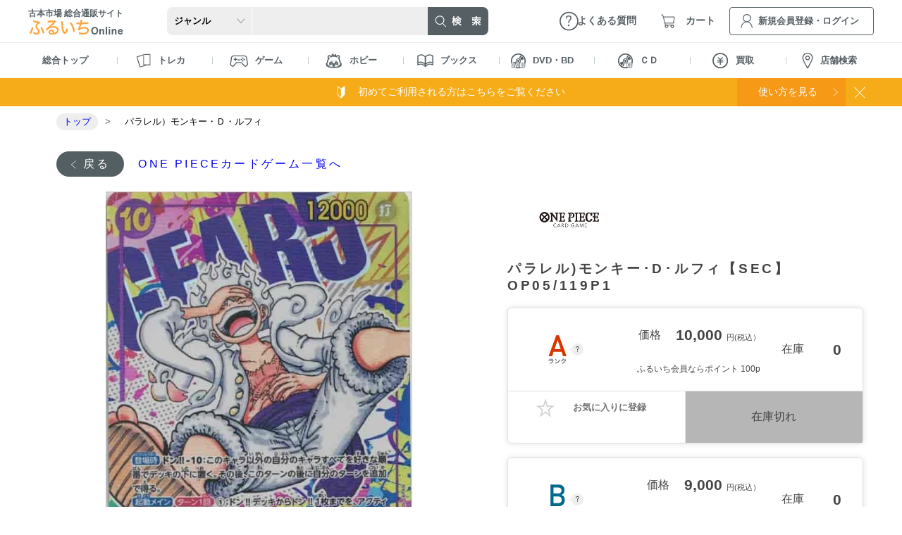

--- FILE ---
content_type: text/html; charset=UTF-8
request_url: https://www.furu1.online/product/detail/10301335
body_size: 196413
content:
<!doctype html>
<html lang="ja">
    <head>
        <!-- Google Tag Manager -->
        <script>
          (function(w,d,s,l,i){w[l]=w[l]||[];w[l].push({'gtm.start':
            new Date().getTime(),event:'gtm.js'});var f=d.getElementsByTagName(s)[0],
            j=d.createElement(s),dl=l!='dataLayer'?'&l='+l:'';j.async=true;j.src=
            'https://www.googletagmanager.com/gtm.js?id='+i+dl;f.parentNode.insertBefore(j,f);
          })(window,document,'script','dataLayer','GTM-T4KDHLX');
        </script>
        <!-- End Google Tag Manager -->
        <meta charset="utf-8">
        <!-- Gentelella -->
        <meta http-equiv="X-UA-Compatible" content="IE=edge">
        <meta name="viewport" content="width=device-width, initial-scale=1, maximum-scale=1, user-scalable=no">

        <!-- CSRF Token -->
        <meta name="csrf-token" content="SSk9InpNZ9MQY9HOUr0t4hj3xCxd7htzizbCyqKq">
        <script>
          function viewportSet() {
            var wsw = window.screen.width;
            if (wsw <= 599) {
              document.querySelector("meta[name='viewport']").setAttribute("content", "width=device-width, initial-scale=1, maximum-scale=1, user-scalable=no");
            } else {
              document.querySelector("meta[name='viewport']").setAttribute("content", "width=1280");
            }
          }
          window.addEventListener("DOMContentLoaded", viewportSet, false);
          window.addEventListener("resize", viewportSet, false);
          window.addEventListener("orientationchange", viewportSet, false);
        </script>
        <!-- icon -->
        <link rel="shortcut icon" href="https://www.furu1.online/front/favicon.ico">
                        <title>ふるいちオンライン - トレカ/ONE PIECEカードゲーム/パラレル)モンキー･D･ルフィ【SEC】OP05/119P1</title>
    <meta content="ONE PIECEカードゲームならおまかせ！ ふるいち、古本市場の公式通販サイト「ふるいちオンライン」のパラレル)モンキー･D･ルフィ【SEC】OP05/119P1ページです。" name="description">
    <meta name="keywords" content="ふるいち,古本市場,ゲーム,トレカ,新品,中古,通販,トレカ,ONE PIECEカードゲーム,基本パック,パラレル）モンキー・Ｄ・ルフィ,6331900010849">
    <script type="application/ld+json">
        [
    {
        "@context": "https://schema.org/",
        "@type": "Product",
        "name": "パラレル)モンキー･D･ルフィ【SEC】OP05/119P1",
        "image": "https://www.furu1.online/storage/product/10301335/00.webp",
        "sku": 10301335,
        "url": "https://www.furu1.online/product/detail/10301335",
        "releaseDate": "2023-08-26 00:00:00",
        "gtin13": "",
        "description": "ONE PIECEカードゲームならおまかせ！ ふるいち、古本市場の公式通販サイト「ふるいちオンライン」のパラレル)モンキー･D･ルフィ【SEC】OP05/119P1ページです。",
        "mpn": "OP05-119",
        "offers": [
            {
                "@type": "Offer",
                "sku": 10301335,
                "gtin13": "",
                "url": "https://www.furu1.online/product/detail/10301335",
                "price": 10000,
                "priceCurrency": "JPY",
                "availability": "https://schema.org/OutOfStock",
                "itemCondition": "https://schema.org/UsedCondition",
                "name": "パラレル）モンキー・Ｄ・ルフィ 中古Ａ",
                "inventoryLevel": {
                    "@type": "QuantitativeValue",
                    "value": 0
                },
                "eligibleQuantity": {
                    "@type": "QuantitativeValue",
                    "minValue": 1
                }
            }
        ]
    },
    {
        "@context": "https://schema.org/",
        "@type": "Product",
        "name": "パラレル)モンキー･D･ルフィ【SEC】OP05/119P1",
        "image": "https://www.furu1.online/storage/product/10301337/00.webp",
        "sku": 10301337,
        "url": "https://www.furu1.online/product/detail/10301337",
        "releaseDate": "2023-08-26 00:00:00",
        "gtin13": "",
        "description": "ONE PIECEカードゲームならおまかせ！ ふるいち、古本市場の公式通販サイト「ふるいちオンライン」のパラレル)モンキー･D･ルフィ【SEC】OP05/119P1ページです。",
        "mpn": "OP05/119P1",
        "offers": [
            {
                "@type": "Offer",
                "sku": 10301337,
                "gtin13": "",
                "url": "https://www.furu1.online/product/detail/10301337",
                "price": 9000,
                "priceCurrency": "JPY",
                "availability": "https://schema.org/OutOfStock",
                "itemCondition": "https://schema.org/UsedCondition",
                "name": "パラレル）モンキー・Ｄ・ルフィ 中古Ｂ",
                "inventoryLevel": {
                    "@type": "QuantitativeValue",
                    "value": 0
                },
                "eligibleQuantity": {
                    "@type": "QuantitativeValue",
                    "minValue": 1
                }
            }
        ]
    }
]
    </script>
                        <meta name="copyright" content="TAY TWO CO.,LTD.">
        <link rel="canonical" href="https://www.furu1.online/product/detail/10301335">
        <link rel="apple-touch-icon" sizes="180x180" href="https://www.furu1.online/front/apple-touch-icon.png">
        <link rel="icon" type="image/png" sizes="192x192"  href="https://www.furu1.online/front/icon.png">
        <meta property="og:url" content="https://www.furu1.online/product/detail/10301335">
        <meta property="og:type" content="website">
        <meta property="og:image" content="https://www.furu1.online/storage/product/10301335/00.webp">
        <meta property="og:title" content="ふるいちオンライン - パラレル)モンキー･D･ルフィ【SEC】OP05/119P1">
        <meta property="og:description" content="ONE PIECEカードゲームならおまかせ！ ふるいち、古本市場の公式通販サイト「ふるいちオンライン」のパラレル)モンキー･D･ルフィ【SEC】OP05/119P1ページです。">
        <meta property="og:locale" content="ja_JP" >
        <meta property="og:site_name" content="ふるいちオンライン - 古本市場、ふるいちの公式通販サイト">
        <meta name="twitter:card" content="summary_large_image">
        <meta name="twitter:site" content="@furu1_online">
        <meta name="twitter:image" content="https://www.furu1.online/storage/product/10301335/00.webp">
        <meta name="twitter:description" content="ONE PIECEカードゲームならおまかせ！ ふるいち、古本市場の公式通販サイト「ふるいちオンライン」のパラレル)モンキー･D･ルフィ【SEC】OP05/119P1ページです。">
        <meta name="twitter:title" content="ふるいちオンライン - パラレル)モンキー･D･ルフィ【SEC】OP05/119P1">
        <meta property="fb:app_id" content="15776686345026">

        <link rel="icon" href="https://www.furu1.online/front/favicon.ico">
        <link href="https://www.furu1.online/css/reset.css?v=24" rel="stylesheet">
        <link href="https://www.furu1.online/css/base.css?v=24" rel="stylesheet">
        <link href="https://www.furu1.online/css/common.css?v=24" rel="stylesheet">
        <link href="https://www.furu1.online/css/slick-theme.css?v=24" rel="stylesheet">
        <link href="https://www.furu1.online/css/slick.css?v=24" rel="stylesheet">
        <link href="https://www.furu1.online/css/header.css?v=24" rel="stylesheet">
        <link href="https://www.furu1.online/css/footer.css?v=24" rel="stylesheet">
        <link href="https://www.furu1.online/css/sidenavi.css?v=24" rel="stylesheet">
        <link href="https://www.furu1.online/css/add_header.css?v=24" rel="stylesheet">
        <link href="https://www.furu1.online/css/add_footer.css?v=24" rel="stylesheet">
        <link href="https://www.furu1.online/css/expanded_banner.css?v=24" rel="stylesheet">
        <style>
            .js-view_timer{
              display: none;
            }
        </style>
            <link href="https://www.furu1.online/css/featherlight.css?v=24" rel="stylesheet">
    <link href="https://www.furu1.online/css/top.css?v=24" rel="stylesheet">
    <link href="https://www.furu1.online/css/item.css?v=24" rel="stylesheet">
    <link href="https://www.furu1.online/css/add_item.css?v=24" rel="stylesheet">
    <!-- エラーメッセージ -->
    <link href="https://www.furu1.online/css/add_error.css?v=24" rel="stylesheet">
    <link href="https://www.furu1.online/css/add_error_custom.css?v=24" rel="stylesheet">
    <!-- お気に入りアラート -->
    <link href="https://www.furu1.online/css/add_common.css?v=24" rel="stylesheet">
	<!-- pc,ps用 -->
	<link href="https://www.furu1.online/css/pc_sp_common.css?v=24" rel="stylesheet">
    <style>
    #recommend .slick-track{
      margin-left: 0;
    }
  </style>
          <script src="https://www.furu1.online/js/front/jquery-2.2.4.js"></script>
        <script src="https://www.furu1.online/js/front/slick.min.js?v=24"></script>
        <script type="text/javascript" src="https://code.jquery.com/ui/1.13.1/jquery-ui.min.js"></script>
        <link rel="stylesheet" href="https://code.jquery.com/ui/1.13.1/themes/base/jquery-ui.css">
        <script>
          let unisuggest = "https://s3bizprd.ukw.jp/qsuggest/v1/furu1/";
        </script>
        <script src="https://www.furu1.online/js/unisearch.js?v=24"></script>

        <script src="https://www.furu1.online/js/front/bread_sitenavi.js?v=24"></script>
        <script src="https://www.furu1.online/js/front/menu.js?v=24"></script>
        <script src="https://www.furu1.online/js/front/search_accordion.js?v=24"></script>
        <script src="https://www.furu1.online/js/front/gtmutil.js?v=24"></script>

        <script type="text/javascript">
            var _ukwhost = 'uabizprd.ukw.jp';
            var _ukwq = [];
            var _setLoginID = '';
        </script>

                      <script type="text/javascript">
        _ukwq.push(['_setClient','furu1']);
        _ukwq.push(['_setReqURL',location.href]);
        _ukwq.push(['_setRefURL',document.referrer]);
        if($(window).width() > 600){
            _ukwq.push(['_setDisplay','pc']);
        }else{
            _ukwq.push(['_setDisplay','sp']);
        }
        if(_setLoginID != ''){
            _ukwq.push(['_setLoginID', _setLoginID]);
        }
        _ukwq.push(['_setItem','10301335']);
        _ukwq.push(['_sendProductLog']);

        (function() {
            var _ukt = document.createElement('script');
            _ukt.type = 'text/javascript';
            _ukt.async = true;
            _ukt.src = '//' + _ukwhost + '/taglog/ukwlg.js';
            var _uks = document.getElementsByTagName('script')[0];
            _uks.parentNode.insertBefore(_ukt,_uks);
        })();
    </script>
                    <script src="https://www.furu1.online/js/front/featherlight.js?v=24"></script>
    <script src="https://www.furu1.online/js/front/history.js?v=24"></script>
    <script src="https://www.furu1.online/js/front/product_detail.js?v=24"></script>
    <!-- 追加 -->
    <script src="https://www.furu1.online/js/front/product_top_custom.js?v=24"></script>
    <!-- お気に入りアラート -->
    <script src="https://www.furu1.online/js/front/tooltip.js?v=24"></script>
    <!-- ペイディウィジェット -->
    <script src="https://cdn.paidy.com/promotional-messaging/general/paidy-upsell-widget.js" defer="defer"></script>
        <script type="text/javascript">
        var dataLayer = dataLayer || [];
        dataLayer.push({
            'PageType': 'Productpage',
            'HashedEmail': '',
            'ProductID': '10301335'
        });

        $(function() {
            // GTM→GA4 イベントを送信
            gtmUtil.sendGTMEcommerceDataLayerWithItems(
                'view_item',
                [{
                    item_id: '10301335',
                    item_name: 'パラレル）モンキー・Ｄ・ルフィ',
                    price: 10000,
                    quantity: 1
                }]
            );
        });
    </script>

    </head>
    <body ontouchstart="">
        <!-- Google Tag Manager (noscript) -->
        <noscript>
        <iframe src="https://www.googletagmanager.com/ns.html?id=GTM-T4KDHLX" height="0" width="0" style="display:none;visibility:hidden"></iframe>
        </noscript>
        <!-- End Google Tag Manager (noscript) -->
        <!-- バナーモデル読み込み -->
                <!-- 帯バナー ここから -->
                <!-- 帯バナー ここまで -->

                  <!-- ヘッターカテゴリー -->
<!--固定ヘッダー-->
<header class="l-fixheader">
    <div class="o-container">
        <span class="l-spmenu__menu is-spmenu__menu fixedheader">
            <img src="https://www.furu1.online/images/icn_sp-menu.webp" alt="MENU" class="l-spmenu__menu--btn">
        </span>
        <span class="l-spmenu__menu--close">
            <img src="https://www.furu1.online/images/icn_close-gy.webp" alt="閉じる">
        </span>

        <div class="fixed-search">
            <form action="https://www.furu1.online/search" method="" class="fixed-search__wrap">
                <select name="category" class="fixed-search__wrap--genre p-search__genre--font"
                        id="fixheader_search_category">
                    <option value="">ジャンル</option>
                                            <option value="39"
                                >
                            トレカ
                        </option>
                                            <option value="1465"
                                >
                            ゲーム
                        </option>
                                            <option value="2197"
                                >
                            ホビー
                        </option>
                                            <option value="3416"
                                >
                            ブックス
                        </option>
                                            <option value="4669"
                                >
                            ＤＶＤ・Ｂｌｕ－ｒａｙ
                        </option>
                                            <option value="4738"
                                >
                            ＣＤ
                        </option>
                                    </select>
                <input type="text" class="fixed-search__wrap--box" name="kw" id="header_search_text_x"
                       value="" autocomplete="off">
                <input type="hidden" id="fq_category" value="">
                <div id="suggest-area_x" class="suggest-area" data-suggest="true"></div>
                <button type="submit" class="btn-success o-btn__search fixed-search__wrap--btn">
                    <img src="https://www.furu1.online/images/icn_sp-search-active.webp" alt="検索">
                </button>
            </form>
        </div>

                    <a href="https://member.furu1.online/?redirect_id=1" class="l-spmenu__login"><img
                    src="https://www.furu1.online/images/icn_sp-member.webp" alt="新規・ログイン"></a>
                <a href="https://www.furu1.online/cart" class="l-spmenu__cart">
                            <i id="js-cart-quantity-sp"></i>
                        <img src="https://www.furu1.online/images/icn_sp-cart.webp" alt="カート">
        </a>
    </div>
</header>
<!--/固定ヘッダー-->

<header class="l-header">
    <div class="o-container">

        <a href="https://www.furu1.online" class="l-header__logo"><span>古本市場 総合通販サイト</span><img
                src="https://www.furu1.online/images/logo.svg" class="ふるいちオンライン"></a>

        <div class="l-header__search--wrap">
            <form action="https://www.furu1.online/search" method="" class="l-header__search">
                <select name="category" class="l-header__search--genre" id="header_search_category">
                    <option value="">ジャンル</option>
                                            <option value="39"
                                >
                            トレカ
                        </option>
                                            <option value="1465"
                                >
                            ゲーム
                        </option>
                                            <option value="2197"
                                >
                            ホビー
                        </option>
                                            <option value="3416"
                                >
                            ブックス
                        </option>
                                            <option value="4669"
                                >
                            ＤＶＤ・Ｂｌｕ－ｒａｙ
                        </option>
                                            <option value="4738"
                                >
                            ＣＤ
                        </option>
                                    </select>
                <input type="text" class="l-header__search--box" name="kw" id="header_search_text_pc"
                       value="" autocomplete="off">
                <div id="suggest-area_pc" class="suggest-area" data-suggest="true">
                </div>

                <button type="submit" class="btn-success o-btn__search l-header__search--btn"><img
                        src="https://www.furu1.online/images/btn_search.webp" alt="検索"></button>
            </form>
        </div>

        <a href="https://www.furu1.online/faq" class="l-header__faq"><span>よくある質問</span></a>
        <a href="https://www.furu1.online/cart" class="l-header__cart">
                            <i class="" id="js-cart-quantity-pc-login"></i>
                        <span>カート</span>
        </a>
                                    <a href="https://member.furu1.online/?redirect_id=1"
                   class="l-header__login"><span>新規会員登録・ログイン</span></a>
                    
        <!--スマホメニュー-->
        <span class="l-spmenu__menu is-spmenu__menu">
            <img src="https://www.furu1.online/images/icn_sp-menu.webp" alt="MENU" class="l-spmenu__menu--btn">
        </span>
        <span class="l-spmenu__menu--close">
            <img src="https://www.furu1.online/images/icn_close-gy.webp" alt="閉じる">
        </span>

        <div class="l-spmenu__menu--wrap">
            <div class="l-spmenu__menu--container">
                <div class="L-spmenu__menu--customerwrap">
                    <ul class="L-spmenu__menu--customer">
                                                    <li>ようこそゲスト様</li>
                                            </ul>
                                            <a href="https://member.furu1.online/?redirect_id=2#RegistArea"
                           class="L-spmenu__menu--regist"><em>新規会員登録</em></a>
                        <a href="https://member.furu1.online/?redirect_id=1"
                           class="L-spmenu__menu--login"><em>ログイン</em></a>
                                    </div>
                <ul class="t-category__menu">
            <li class="t-category__menu--item">
            <div class="t-category__menu--tit t-category__menu--head_v3">
                <figure>
                    <img src="https://www.furu1.online/images/icn_menu-card.webp" alt="トレカ">
                </figure>
                トレカ
            </div>
            <ul class="t-category__submenu">
                <li>
                    <a href="https://www.furu1.online/category/toreca">すべてのトレカ</a>
                </li>
                                    <li class="noneplus">
                                                <div
                            class="category__submenu_title category_subtitle
                            ">ポケモンカードゲーム</div>
                        <ul class="t-category__submenu_lv3"
                            >
                            <li class=""><a
                                    href="https://www.furu1.online/search?category=815">すべてのポケモンカードゲーム</a>
                            </li>
                                                            <li class=""><a
                                        href="https://www.furu1.online/search?category=2181">オリジナルパック</a>
                                </li>
                                                            <li class=""><a
                                        href="https://www.furu1.online/search?category=4122">オリジナルデッキ</a>
                                </li>
                                                            <li class=""><a
                                        href="https://www.furu1.online/search?category=3777">まとめセット</a>
                                </li>
                                                            <li class=""><a
                                        href="https://www.furu1.online/search?category=2163">スカーレット＆バイオレットシリーズ</a>
                                </li>
                                                            <li class=""><a
                                        href="https://www.furu1.online/search?category=935">ソード＆シールドシリーズ</a>
                                </li>
                                                            <li class=""><a
                                        href="https://www.furu1.online/search?category=879">サン＆ムーンシリーズ</a>
                                </li>
                                                            <li class=""><a
                                        href="https://www.furu1.online/search?category=838">ＸＹシリーズ</a>
                                </li>
                                                            <li class=""><a
                                        href="https://www.furu1.online/search?category=816">ＢＷシリーズ</a>
                                </li>
                                                            <li class=""><a
                                        href="https://www.furu1.online/search?category=1108">ＬＥＧＥＮＤシリーズ</a>
                                </li>
                                                            <li class=""><a
                                        href="https://www.furu1.online/search?category=1097">ＰＣＧシリーズ</a>
                                </li>
                                                            <li class=""><a
                                        href="https://www.furu1.online/search?category=1076">ＤＰｔシリーズ</a>
                                </li>
                                                            <li class=""><a
                                        href="https://www.furu1.online/search?category=1048">ＤＰシリーズ</a>
                                </li>
                                                            <li class=""><a
                                        href="https://www.furu1.online/search?category=1029">ＡＤＶシリーズ</a>
                                </li>
                                                            <li class=""><a
                                        href="https://www.furu1.online/search?category=1024">★ｗｅｂシリーズ</a>
                                </li>
                                                            <li class=""><a
                                        href="https://www.furu1.online/search?category=1019">★ＶＳシリーズ</a>
                                </li>
                                                            <li class=""><a
                                        href="https://www.furu1.online/search?category=1005">ｅシリーズ</a>
                                </li>
                                                            <li class=""><a
                                        href="https://www.furu1.online/search?category=994">基本エネルギー</a>
                                </li>
                                                    </ul>
                    </li>
                                    <li class="noneplus">
                                                <div
                            class="category__submenu_title category_subtitle
                            ">遊戯王OCG</div>
                        <ul class="t-category__submenu_lv3"
                            >
                            <li class=""><a
                                    href="https://www.furu1.online/search?category=5">すべての遊戯王OCG</a>
                            </li>
                                                            <li class=""><a
                                        href="https://www.furu1.online/search?category=4188">まとめセット</a>
                                </li>
                                                            <li class=""><a
                                        href="https://www.furu1.online/search?category=13">基本パック</a>
                                </li>
                                                            <li class=""><a
                                        href="https://www.furu1.online/search?category=7">コンセプトパック</a>
                                </li>
                                                            <li class=""><a
                                        href="https://www.furu1.online/search?category=9">スペシャルパック</a>
                                </li>
                                                            <li class=""><a
                                        href="https://www.furu1.online/search?category=37">構築済みデッキ</a>
                                </li>
                                                            <li class=""><a
                                        href="https://www.furu1.online/search?category=6">カードダス</a>
                                </li>
                                                            <li class=""><a
                                        href="https://www.furu1.online/search?category=11">プロモーションカード</a>
                                </li>
                                                    </ul>
                    </li>
                                    <li class="noneplus">
                                                <div
                            class="category__submenu_title category_subtitle
                            ">遊戯王ラッシュデュエル</div>
                        <ul class="t-category__submenu_lv3"
                            >
                            <li class=""><a
                                    href="https://www.furu1.online/search?category=569">すべての遊戯王ラッシュデュエル</a>
                            </li>
                                                            <li class=""><a
                                        href="https://www.furu1.online/search?category=613">基本パック</a>
                                </li>
                                                            <li class=""><a
                                        href="https://www.furu1.online/search?category=570">コンセプトパック</a>
                                </li>
                                                            <li class=""><a
                                        href="https://www.furu1.online/search?category=627">構築済みデッキ</a>
                                </li>
                                                            <li class=""><a
                                        href="https://www.furu1.online/search?category=578">プロモーションカード</a>
                                </li>
                                                    </ul>
                    </li>
                                    <li class="noneplus">
                                                <div
                            class="category__submenu_title category_subtitle
                            ">デュエル・マスターズ</div>
                        <ul class="t-category__submenu_lv3"
                            >
                            <li class=""><a
                                    href="https://www.furu1.online/search?category=1127">すべてのデュエル・マスターズ</a>
                            </li>
                                                            <li class=""><a
                                        href="https://www.furu1.online/search?category=5431">オリジナルパック</a>
                                </li>
                                                            <li class=""><a
                                        href="https://www.furu1.online/search?category=1152">基本拡張パック</a>
                                </li>
                                                            <li class=""><a
                                        href="https://www.furu1.online/search?category=1391">特別拡張パック</a>
                                </li>
                                                            <li class=""><a
                                        href="https://www.furu1.online/search?category=1249">構築済みデッキ</a>
                                </li>
                                                            <li class=""><a
                                        href="https://www.furu1.online/search?category=1128">プロモーションカード</a>
                                </li>
                                                    </ul>
                    </li>
                                    <li class="noneplus">
                                                <div
                            class="category__submenu_title category_subtitle
                            ">ONE PIECEカードゲーム</div>
                        <ul class="t-category__submenu_lv3"
                            >
                            <li class=""><a
                                    href="https://www.furu1.online/search?category=3616">すべてのONE PIECEカードゲーム</a>
                            </li>
                                                            <li class=""><a
                                        href="https://www.furu1.online/search?category=3723">基本パック</a>
                                </li>
                                                            <li class=""><a
                                        href="https://www.furu1.online/search?category=3730">構築済みデッキ</a>
                                </li>
                                                            <li class=""><a
                                        href="https://www.furu1.online/search?category=3744">プロモーションカード</a>
                                </li>
                                                            <li class=""><a
                                        href="https://www.furu1.online/search?category=3617">オリジナルパック</a>
                                </li>
                                                            <li class=""><a
                                        href="https://www.furu1.online/search?category=3773">オリジナルデッキ</a>
                                </li>
                                                            <li class=""><a
                                        href="https://www.furu1.online/search?category=3772">まとめセット</a>
                                </li>
                                                    </ul>
                    </li>
                                    <li class="noneplus">
                                                <div
                            class="category__submenu_title category_subtitle
                            ">ホロライブOCG</div>
                        <ul class="t-category__submenu_lv3"
                            >
                            <li class=""><a
                                    href="https://www.furu1.online/search?category=5442">すべてのホロライブOCG</a>
                            </li>
                                                            <li class=""><a
                                        href="https://www.furu1.online/search?category=5444">構築済みデッキ</a>
                                </li>
                                                            <li class=""><a
                                        href="https://www.furu1.online/search?category=5445">プロモーションカード</a>
                                </li>
                                                            <li class=""><a
                                        href="https://www.furu1.online/search?category=5443">ブースターパック</a>
                                </li>
                                                    </ul>
                    </li>
                                    <li class="noneplus">
                                                <div
                            class="category__submenu_title category_subtitle
                            ">ドラゴンボールスーパーカードゲーム フュージョンワールド</div>
                        <ul class="t-category__submenu_lv3"
                            >
                            <li class=""><a
                                    href="https://www.furu1.online/search?category=4257">すべてのドラゴンボールスーパーカードゲーム フュージョンワールド</a>
                            </li>
                                                            <li class=""><a
                                        href="https://www.furu1.online/search?category=4258">基本パック</a>
                                </li>
                                                            <li class=""><a
                                        href="https://www.furu1.online/search?category=4261">構築済みデッキ</a>
                                </li>
                                                            <li class=""><a
                                        href="https://www.furu1.online/search?category=4267">プロモーションカード</a>
                                </li>
                                                    </ul>
                    </li>
                                    <li class="noneplus">
                                                <div
                            class="category__submenu_title category_subtitle
                            ">ディズニー・ロルカナ・TCG</div>
                        <ul class="t-category__submenu_lv3"
                            >
                            <li class=""><a
                                    href="https://www.furu1.online/search?category=4783">すべてのディズニー・ロルカナ・TCG</a>
                            </li>
                                                    </ul>
                    </li>
                                    <li class="noneplus">
                                                <div
                            class="category__submenu_title category_subtitle
                            ">機動戦士ガンダム アーセナルベース</div>
                        <ul class="t-category__submenu_lv3"
                            >
                            <li class=""><a
                                    href="https://www.furu1.online/search?category=4834">すべての機動戦士ガンダム アーセナルベース</a>
                            </li>
                                                    </ul>
                    </li>
                                    <li class="noneplus">
                                                <div
                            class="category__submenu_title category_subtitle
                            ">ドラゴンボールスーパーダイバーズ</div>
                        <ul class="t-category__submenu_lv3"
                            >
                            <li class=""><a
                                    href="https://www.furu1.online/search?category=5476">すべてのドラゴンボールスーパーダイバーズ</a>
                            </li>
                                                    </ul>
                    </li>
                                    <li class="noneplus">
                                                <div
                            class="category__submenu_title category_subtitle
                            ">仮面ライダーバトル ガンバレジェンズ</div>
                        <ul class="t-category__submenu_lv3"
                            >
                            <li class=""><a
                                    href="https://www.furu1.online/search?category=5402">すべての仮面ライダーバトル ガンバレジェンズ</a>
                            </li>
                                                    </ul>
                    </li>
                                    <li class="noneplus">
                                                <div
                            class="category__submenu_title category_subtitle
                            ">新品トレカ</div>
                        <ul class="t-category__submenu_lv3"
                            >
                            <li class=""><a
                                    href="https://www.furu1.online/search?category=4413">すべての新品トレカ</a>
                            </li>
                                                            <li class=""><a
                                        href="https://www.furu1.online/search?category=4416">ポケモンカードゲーム</a>
                                </li>
                                                            <li class=""><a
                                        href="https://www.furu1.online/search?category=4417">デュエルマスターズ</a>
                                </li>
                                                            <li class=""><a
                                        href="https://www.furu1.online/search?category=4418">ＯＮＥＰＩＥＣＥカードゲーム</a>
                                </li>
                                                            <li class=""><a
                                        href="https://www.furu1.online/search?category=4419">ドラゴンボールフュージョンワールド</a>
                                </li>
                                                            <li class=""><a
                                        href="https://www.furu1.online/search?category=4420">ユニオンアリーナ</a>
                                </li>
                                                            <li class=""><a
                                        href="https://www.furu1.online/search?category=4421">バトルスピリッツ</a>
                                </li>
                                                            <li class=""><a
                                        href="https://www.furu1.online/search?category=4422">ヴァイスシュヴァルツ</a>
                                </li>
                                                            <li class=""><a
                                        href="https://www.furu1.online/search?category=4423">シャドウバースエボルヴ</a>
                                </li>
                                                            <li class=""><a
                                        href="https://www.furu1.online/search?category=4424">ヴァンガード</a>
                                </li>
                                                            <li class=""><a
                                        href="https://www.furu1.online/search?category=4425">デジモンカードゲーム</a>
                                </li>
                                                            <li class=""><a
                                        href="https://www.furu1.online/search?category=4426">マジック：ザ・ギャザリング</a>
                                </li>
                                                            <li class=""><a
                                        href="https://www.furu1.online/search?category=4427">名探偵コナンカードゲーム</a>
                                </li>
                                                            <li class=""><a
                                        href="https://www.furu1.online/search?category=4428">その他</a>
                                </li>
                                                    </ul>
                    </li>
                                    <li class="noneplus">
                                                <div
                            class="category__submenu_title category_subtitle
                            ">トレカサプライ</div>
                        <ul class="t-category__submenu_lv3"
                            >
                            <li class=""><a
                                    href="https://www.furu1.online/search?category=4329">すべてのトレカサプライ</a>
                            </li>
                                                            <li class=""><a
                                        href="https://www.furu1.online/search?category=4340">スリーブ／プロテクタ</a>
                                </li>
                                                            <li class=""><a
                                        href="https://www.furu1.online/search?category=4352">カードローダー</a>
                                </li>
                                                            <li class=""><a
                                        href="https://www.furu1.online/search?category=4330">キャラサプライ</a>
                                </li>
                                                            <li class=""><a
                                        href="https://www.furu1.online/search?category=4353">デッキケース</a>
                                </li>
                                                            <li class=""><a
                                        href="https://www.furu1.online/search?category=4354">ストレージボックス</a>
                                </li>
                                                            <li class=""><a
                                        href="https://www.furu1.online/search?category=4355">プレイマット</a>
                                </li>
                                                            <li class=""><a
                                        href="https://www.furu1.online/search?category=4356">バインダ／ファイル</a>
                                </li>
                                                            <li class=""><a
                                        href="https://www.furu1.online/search?category=4357">ディスプレイグッズ</a>
                                </li>
                                                    </ul>
                    </li>
                            </ul>
        </li>
            <li class="t-category__menu--item">
            <div class="t-category__menu--tit t-category__menu--head_v3">
                <figure>
                    <img src="https://www.furu1.online/images/icn_menu-game.webp" alt="ゲーム">
                </figure>
                ゲーム
            </div>
            <ul class="t-category__submenu">
                <li>
                    <a href="https://www.furu1.online/category/game">すべてのゲーム</a>
                </li>
                                    <li class="noneplus">
                                                <div
                            class="category__submenu_title category_subtitle
                            ">Nintendo Switch 2</div>
                        <ul class="t-category__submenu_lv3"
                            >
                            <li class=""><a
                                    href="https://www.furu1.online/search?category=4806">すべてのNintendo Switch 2</a>
                            </li>
                                                            <li class=""><a
                                        href="https://www.furu1.online/search?category=4807">ソフト</a>
                                </li>
                                                            <li class=""><a
                                        href="https://www.furu1.online/search?category=4820">周辺機器</a>
                                </li>
                                                    </ul>
                    </li>
                                    <li class="noneplus">
                                                <div
                            class="category__submenu_title category_subtitle
                            ">Nintendo Switch</div>
                        <ul class="t-category__submenu_lv3"
                            >
                            <li class=""><a
                                    href="https://www.furu1.online/search?category=1642">すべてのNintendo Switch</a>
                            </li>
                                                            <li class=""><a
                                        href="https://www.furu1.online/search?category=1643">ソフト</a>
                                </li>
                                                            <li class=""><a
                                        href="https://www.furu1.online/search?category=1655">本体</a>
                                </li>
                                                            <li class=""><a
                                        href="https://www.furu1.online/search?category=1656">周辺機器</a>
                                </li>
                                                    </ul>
                    </li>
                                    <li class="noneplus">
                                                <div
                            class="category__submenu_title category_subtitle
                            ">PlayStation 5</div>
                        <ul class="t-category__submenu_lv3"
                            >
                            <li class=""><a
                                    href="https://www.furu1.online/search?category=1812">すべてのPlayStation 5</a>
                            </li>
                                                            <li class=""><a
                                        href="https://www.furu1.online/search?category=1813">ソフト</a>
                                </li>
                                                            <li class=""><a
                                        href="https://www.furu1.online/search?category=1824">本体</a>
                                </li>
                                                            <li class=""><a
                                        href="https://www.furu1.online/search?category=1825">周辺機器</a>
                                </li>
                                                    </ul>
                    </li>
                                    <li class="noneplus">
                                                <div
                            class="category__submenu_title category_subtitle
                            ">PlayStation 4</div>
                        <ul class="t-category__submenu_lv3"
                            >
                            <li class=""><a
                                    href="https://www.furu1.online/search?category=1795">すべてのPlayStation 4</a>
                            </li>
                                                            <li class=""><a
                                        href="https://www.furu1.online/search?category=1796">ソフト</a>
                                </li>
                                                            <li class=""><a
                                        href="https://www.furu1.online/search?category=1807">本体</a>
                                </li>
                                                            <li class=""><a
                                        href="https://www.furu1.online/search?category=1808">周辺機器</a>
                                </li>
                                                    </ul>
                    </li>
                                    <li class="noneplus">
                                                <div
                            class="category__submenu_title category_subtitle
                            ">Wii U</div>
                        <ul class="t-category__submenu_lv3"
                            >
                            <li class=""><a
                                    href="https://www.furu1.online/search?category=1622">すべてのWii U</a>
                            </li>
                                                            <li class=""><a
                                        href="https://www.furu1.online/search?category=1623">ソフト</a>
                                </li>
                                                            <li class=""><a
                                        href="https://www.furu1.online/search?category=1635">本体</a>
                                </li>
                                                            <li class=""><a
                                        href="https://www.furu1.online/search?category=1636">周辺機器</a>
                                </li>
                                                    </ul>
                    </li>
                                    <li class="noneplus">
                                                <div
                            class="category__submenu_title category_subtitle
                            ">Wii</div>
                        <ul class="t-category__submenu_lv3"
                            >
                            <li class=""><a
                                    href="https://www.furu1.online/search?category=1582">すべてのWii</a>
                            </li>
                                                            <li class=""><a
                                        href="https://www.furu1.online/search?category=1583">ソフト</a>
                                </li>
                                                            <li class=""><a
                                        href="https://www.furu1.online/search?category=1595">本体</a>
                                </li>
                                                            <li class=""><a
                                        href="https://www.furu1.online/search?category=1596">周辺機器</a>
                                </li>
                                                    </ul>
                    </li>
                                    <li class="noneplus">
                                                <div
                            class="category__submenu_title category_subtitle
                            ">ニンテンドー ゲームキューブ</div>
                        <ul class="t-category__submenu_lv3"
                            >
                            <li class=""><a
                                    href="https://www.furu1.online/search?category=1543">すべてのニンテンドー ゲームキューブ</a>
                            </li>
                                                            <li class=""><a
                                        href="https://www.furu1.online/search?category=1544">ソフト</a>
                                </li>
                                                            <li class=""><a
                                        href="https://www.furu1.online/search?category=1555">本体</a>
                                </li>
                                                            <li class=""><a
                                        href="https://www.furu1.online/search?category=1556">周辺機器</a>
                                </li>
                                                    </ul>
                    </li>
                                    <li class="noneplus">
                                                <div
                            class="category__submenu_title category_subtitle
                            ">NINTENDO 64</div>
                        <ul class="t-category__submenu_lv3"
                            >
                            <li class=""><a
                                    href="https://www.furu1.online/search?category=1505">すべてのNINTENDO 64</a>
                            </li>
                                                            <li class=""><a
                                        href="https://www.furu1.online/search?category=1506">ソフト</a>
                                </li>
                                                            <li class=""><a
                                        href="https://www.furu1.online/search?category=1517">本体</a>
                                </li>
                                                            <li class=""><a
                                        href="https://www.furu1.online/search?category=1518">周辺機器</a>
                                </li>
                                                    </ul>
                    </li>
                                    <li class="noneplus">
                                                <div
                            class="category__submenu_title category_subtitle
                            ">スーパーファミコン</div>
                        <ul class="t-category__submenu_lv3"
                            >
                            <li class=""><a
                                    href="https://www.furu1.online/search?category=1466">すべてのスーパーファミコン</a>
                            </li>
                                                            <li class=""><a
                                        href="https://www.furu1.online/search?category=1467">ソフト</a>
                                </li>
                                                            <li class=""><a
                                        href="https://www.furu1.online/search?category=1478">本体</a>
                                </li>
                                                            <li class=""><a
                                        href="https://www.furu1.online/search?category=1479">周辺機器</a>
                                </li>
                                                    </ul>
                    </li>
                                    <li class="noneplus">
                                                <div
                            class="category__submenu_title category_subtitle
                            ">ファミコン</div>
                        <ul class="t-category__submenu_lv3"
                            >
                            <li class=""><a
                                    href="https://www.furu1.online/search?category=1943">すべてのファミコン</a>
                            </li>
                                                            <li class=""><a
                                        href="https://www.furu1.online/search?category=1944">ソフト</a>
                                </li>
                                                            <li class=""><a
                                        href="https://www.furu1.online/search?category=1955">本体</a>
                                </li>
                                                            <li class=""><a
                                        href="https://www.furu1.online/search?category=1956">周辺機器</a>
                                </li>
                                                    </ul>
                    </li>
                                    <li class="noneplus">
                                                <div
                            class="category__submenu_title category_subtitle
                            ">ニンテンドー3DS</div>
                        <ul class="t-category__submenu_lv3"
                            >
                            <li class=""><a
                                    href="https://www.furu1.online/search?category=1602">すべてのニンテンドー3DS</a>
                            </li>
                                                            <li class=""><a
                                        href="https://www.furu1.online/search?category=1603">ソフト</a>
                                </li>
                                                            <li class=""><a
                                        href="https://www.furu1.online/search?category=1615">本体</a>
                                </li>
                                                            <li class=""><a
                                        href="https://www.furu1.online/search?category=1616">周辺機器</a>
                                </li>
                                                    </ul>
                    </li>
                                    <li class="noneplus">
                                                <div
                            class="category__submenu_title category_subtitle
                            ">ニンテンドーDS</div>
                        <ul class="t-category__submenu_lv3"
                            >
                            <li class=""><a
                                    href="https://www.furu1.online/search?category=1562">すべてのニンテンドーDS</a>
                            </li>
                                                            <li class=""><a
                                        href="https://www.furu1.online/search?category=1563">ソフト</a>
                                </li>
                                                            <li class=""><a
                                        href="https://www.furu1.online/search?category=1575">本体</a>
                                </li>
                                                            <li class=""><a
                                        href="https://www.furu1.online/search?category=1576">周辺機器</a>
                                </li>
                                                    </ul>
                    </li>
                                    <li class="noneplus">
                                                <div
                            class="category__submenu_title category_subtitle
                            ">ゲームボーイアドバンス</div>
                        <ul class="t-category__submenu_lv3"
                            >
                            <li class=""><a
                                    href="https://www.furu1.online/search?category=1524">すべてのゲームボーイアドバンス</a>
                            </li>
                                                            <li class=""><a
                                        href="https://www.furu1.online/search?category=1525">ソフト</a>
                                </li>
                                                            <li class=""><a
                                        href="https://www.furu1.online/search?category=1536">本体</a>
                                </li>
                                                            <li class=""><a
                                        href="https://www.furu1.online/search?category=1537">周辺機器</a>
                                </li>
                                                    </ul>
                    </li>
                                    <li class="noneplus">
                                                <div
                            class="category__submenu_title category_subtitle
                            ">ゲームボーイ</div>
                        <ul class="t-category__submenu_lv3"
                            >
                            <li class=""><a
                                    href="https://www.furu1.online/search?category=1485">すべてのゲームボーイ</a>
                            </li>
                                                            <li class=""><a
                                        href="https://www.furu1.online/search?category=1486">ソフト</a>
                                </li>
                                                            <li class=""><a
                                        href="https://www.furu1.online/search?category=1497">本体</a>
                                </li>
                                                            <li class=""><a
                                        href="https://www.furu1.online/search?category=1498">周辺機器</a>
                                </li>
                                                    </ul>
                    </li>
                                    <li class="noneplus">
                                                <div
                            class="category__submenu_title category_subtitle
                            ">PlayStation 3</div>
                        <ul class="t-category__submenu_lv3"
                            >
                            <li class=""><a
                                    href="https://www.furu1.online/search?category=1757">すべてのPlayStation 3</a>
                            </li>
                                                            <li class=""><a
                                        href="https://www.furu1.online/search?category=1758">ソフト</a>
                                </li>
                                                            <li class=""><a
                                        href="https://www.furu1.online/search?category=1769">本体</a>
                                </li>
                                                            <li class=""><a
                                        href="https://www.furu1.online/search?category=1770">周辺機器</a>
                                </li>
                                                    </ul>
                    </li>
                                    <li class="noneplus">
                                                <div
                            class="category__submenu_title category_subtitle
                            ">PlayStation 2</div>
                        <ul class="t-category__submenu_lv3"
                            >
                            <li class=""><a
                                    href="https://www.furu1.online/search?category=1719">すべてのPlayStation 2</a>
                            </li>
                                                            <li class=""><a
                                        href="https://www.furu1.online/search?category=1720">ソフト</a>
                                </li>
                                                            <li class=""><a
                                        href="https://www.furu1.online/search?category=1731">本体</a>
                                </li>
                                                            <li class=""><a
                                        href="https://www.furu1.online/search?category=1732">周辺機器</a>
                                </li>
                                                    </ul>
                    </li>
                                    <li class="noneplus">
                                                <div
                            class="category__submenu_title category_subtitle
                            ">PlayStation</div>
                        <ul class="t-category__submenu_lv3"
                            >
                            <li class=""><a
                                    href="https://www.furu1.online/search?category=1700">すべてのPlayStation</a>
                            </li>
                                                            <li class=""><a
                                        href="https://www.furu1.online/search?category=1701">ソフト</a>
                                </li>
                                                            <li class=""><a
                                        href="https://www.furu1.online/search?category=1712">本体</a>
                                </li>
                                                            <li class=""><a
                                        href="https://www.furu1.online/search?category=1713">周辺機器</a>
                                </li>
                                                    </ul>
                    </li>
                                    <li class="noneplus">
                                                <div
                            class="category__submenu_title category_subtitle
                            ">PlayStation Vita</div>
                        <ul class="t-category__submenu_lv3"
                            >
                            <li class=""><a
                                    href="https://www.furu1.online/search?category=1776">すべてのPlayStation Vita</a>
                            </li>
                                                            <li class=""><a
                                        href="https://www.furu1.online/search?category=1777">ソフト</a>
                                </li>
                                                            <li class=""><a
                                        href="https://www.furu1.online/search?category=1788">本体</a>
                                </li>
                                                            <li class=""><a
                                        href="https://www.furu1.online/search?category=1789">周辺機器</a>
                                </li>
                                                    </ul>
                    </li>
                                    <li class="noneplus">
                                                <div
                            class="category__submenu_title category_subtitle
                            ">PlayStation Portable</div>
                        <ul class="t-category__submenu_lv3"
                            >
                            <li class=""><a
                                    href="https://www.furu1.online/search?category=1738">すべてのPlayStation Portable</a>
                            </li>
                                                            <li class=""><a
                                        href="https://www.furu1.online/search?category=1739">ソフト</a>
                                </li>
                                                            <li class=""><a
                                        href="https://www.furu1.online/search?category=1750">本体</a>
                                </li>
                                                            <li class=""><a
                                        href="https://www.furu1.online/search?category=1751">周辺機器</a>
                                </li>
                                                    </ul>
                    </li>
                                    <li class="noneplus">
                                                <div
                            class="category__submenu_title category_subtitle
                            ">Xbox Series</div>
                        <ul class="t-category__submenu_lv3"
                            >
                            <li class=""><a
                                    href="https://www.furu1.online/search?category=1924">すべてのXbox Series</a>
                            </li>
                                                            <li class=""><a
                                        href="https://www.furu1.online/search?category=1925">ソフト</a>
                                </li>
                                                            <li class=""><a
                                        href="https://www.furu1.online/search?category=1936">本体</a>
                                </li>
                                                            <li class=""><a
                                        href="https://www.furu1.online/search?category=1937">周辺機器</a>
                                </li>
                                                    </ul>
                    </li>
                                    <li class="noneplus">
                                                <div
                            class="category__submenu_title category_subtitle
                            ">Xbox One</div>
                        <ul class="t-category__submenu_lv3"
                            >
                            <li class=""><a
                                    href="https://www.furu1.online/search?category=1905">すべてのXbox One</a>
                            </li>
                                                            <li class=""><a
                                        href="https://www.furu1.online/search?category=1906">ソフト</a>
                                </li>
                                                            <li class=""><a
                                        href="https://www.furu1.online/search?category=1917">本体</a>
                                </li>
                                                            <li class=""><a
                                        href="https://www.furu1.online/search?category=1918">周辺機器</a>
                                </li>
                                                    </ul>
                    </li>
                                    <li class="noneplus">
                                                <div
                            class="category__submenu_title category_subtitle
                            ">Xbox 360</div>
                        <ul class="t-category__submenu_lv3"
                            >
                            <li class=""><a
                                    href="https://www.furu1.online/search?category=1886">すべてのXbox 360</a>
                            </li>
                                                            <li class=""><a
                                        href="https://www.furu1.online/search?category=1887">ソフト</a>
                                </li>
                                                            <li class=""><a
                                        href="https://www.furu1.online/search?category=1898">本体</a>
                                </li>
                                                            <li class=""><a
                                        href="https://www.furu1.online/search?category=1899">周辺機器</a>
                                </li>
                                                    </ul>
                    </li>
                                    <li class="noneplus">
                                                <div
                            class="category__submenu_title category_subtitle
                            ">Xbox</div>
                        <ul class="t-category__submenu_lv3"
                            >
                            <li class=""><a
                                    href="https://www.furu1.online/search?category=1867">すべてのXbox</a>
                            </li>
                                                            <li class=""><a
                                        href="https://www.furu1.online/search?category=1868">ソフト</a>
                                </li>
                                                            <li class=""><a
                                        href="https://www.furu1.online/search?category=1879">本体</a>
                                </li>
                                                            <li class=""><a
                                        href="https://www.furu1.online/search?category=1880">周辺機器</a>
                                </li>
                                                    </ul>
                    </li>
                                    <li class="noneplus">
                                                <div
                            class="category__submenu_title category_subtitle
                            ">ドリームキャスト</div>
                        <ul class="t-category__submenu_lv3"
                            >
                            <li class=""><a
                                    href="https://www.furu1.online/search?category=1681">すべてのドリームキャスト</a>
                            </li>
                                                            <li class=""><a
                                        href="https://www.furu1.online/search?category=1682">ソフト</a>
                                </li>
                                                            <li class=""><a
                                        href="https://www.furu1.online/search?category=1693">本体</a>
                                </li>
                                                            <li class=""><a
                                        href="https://www.furu1.online/search?category=1694">周辺機器</a>
                                </li>
                                                    </ul>
                    </li>
                                    <li class="noneplus">
                                                <div
                            class="category__submenu_title category_subtitle
                            ">セガサターン</div>
                        <ul class="t-category__submenu_lv3"
                            >
                            <li class=""><a
                                    href="https://www.furu1.online/search?category=1662">すべてのセガサターン</a>
                            </li>
                                                            <li class=""><a
                                        href="https://www.furu1.online/search?category=1663">ソフト</a>
                                </li>
                                                            <li class=""><a
                                        href="https://www.furu1.online/search?category=1674">本体</a>
                                </li>
                                                            <li class=""><a
                                        href="https://www.furu1.online/search?category=1675">周辺機器</a>
                                </li>
                                                    </ul>
                    </li>
                                    <li class="noneplus">
                                                <div
                            class="category__submenu_title category_subtitle
                            ">NEOGEO</div>
                        <ul class="t-category__submenu_lv3"
                            >
                            <li class=""><a
                                    href="https://www.furu1.online/search?category=1848">すべてのNEOGEO</a>
                            </li>
                                                            <li class=""><a
                                        href="https://www.furu1.online/search?category=1849">ソフト</a>
                                </li>
                                                            <li class=""><a
                                        href="https://www.furu1.online/search?category=1860">本体</a>
                                </li>
                                                            <li class=""><a
                                        href="https://www.furu1.online/search?category=1861">周辺機器</a>
                                </li>
                                                    </ul>
                    </li>
                                    <li class="noneplus">
                                                <div
                            class="category__submenu_title category_subtitle
                            ">ワンダースワン</div>
                        <ul class="t-category__submenu_lv3"
                            >
                            <li class=""><a
                                    href="https://www.furu1.online/search?category=1829">すべてのワンダースワン</a>
                            </li>
                                                            <li class=""><a
                                        href="https://www.furu1.online/search?category=1830">ソフト</a>
                                </li>
                                                            <li class=""><a
                                        href="https://www.furu1.online/search?category=1841">本体</a>
                                </li>
                                                            <li class=""><a
                                        href="https://www.furu1.online/search?category=1842">周辺機器</a>
                                </li>
                                                    </ul>
                    </li>
                                    <li class="noneplus">
                                                <div
                            class="category__submenu_title category_subtitle
                            ">ゲーム その他　</div>
                        <ul class="t-category__submenu_lv3"
                            >
                            <li class=""><a
                                    href="https://www.furu1.online/search?category=1962">すべてのゲーム その他　</a>
                            </li>
                                                            <li class=""><a
                                        href="https://www.furu1.online/search?category=1963">ソフト</a>
                                </li>
                                                            <li class=""><a
                                        href="https://www.furu1.online/search?category=1975">本体</a>
                                </li>
                                                            <li class=""><a
                                        href="https://www.furu1.online/search?category=1976">周辺機器</a>
                                </li>
                                                    </ul>
                    </li>
                            </ul>
        </li>
            <li class="t-category__menu--item">
            <div class="t-category__menu--tit t-category__menu--head_v3">
                <figure>
                    <img src="https://www.furu1.online/images/icn_menu-hobby.webp" alt="ホビー">
                </figure>
                ホビー
            </div>
            <ul class="t-category__submenu">
                <li>
                    <a href="https://www.furu1.online/category/hobby">すべてのホビー</a>
                </li>
                                    <li class="noneplus">
                                                <div
                            class="category__submenu_title category_subtitle
                            ">VTuber</div>
                        <ul class="t-category__submenu_lv3"
                            >
                            <li class=""><a
                                    href="https://www.furu1.online/search?category=4140">すべてのVTuber</a>
                            </li>
                                                            <li class=""><a
                                        href="https://www.furu1.online/search?category=4141">フィギュア</a>
                                </li>
                                                            <li class=""><a
                                        href="https://www.furu1.online/search?category=4166">プラモデル</a>
                                </li>
                                                            <li class=""><a
                                        href="https://www.furu1.online/search?category=4178">キャラグッズ</a>
                                </li>
                                                    </ul>
                    </li>
                                    <li class="noneplus">
                                                <div
                            class="category__submenu_title category_subtitle
                            ">ドラゴンボール</div>
                        <ul class="t-category__submenu_lv3"
                            >
                            <li class=""><a
                                    href="https://www.furu1.online/search?category=2203">すべてのドラゴンボール</a>
                            </li>
                                                            <li class=""><a
                                        href="https://www.furu1.online/search?category=2234">フィギュア</a>
                                </li>
                                                            <li class=""><a
                                        href="https://www.furu1.online/search?category=2265">プラモデル</a>
                                </li>
                                                    </ul>
                    </li>
                                    <li class="noneplus">
                                                <div
                            class="category__submenu_title category_subtitle
                            ">ONE PIECE</div>
                        <ul class="t-category__submenu_lv3"
                            >
                            <li class=""><a
                                    href="https://www.furu1.online/search?category=2212">すべてのONE PIECE</a>
                            </li>
                                                            <li class=""><a
                                        href="https://www.furu1.online/search?category=2243">フィギュア</a>
                                </li>
                                                            <li class=""><a
                                        href="https://www.furu1.online/search?category=2274">プラモデル</a>
                                </li>
                                                    </ul>
                    </li>
                                    <li class="noneplus">
                                                <div
                            class="category__submenu_title category_subtitle
                            ">鬼滅の刃</div>
                        <ul class="t-category__submenu_lv3"
                            >
                            <li class=""><a
                                    href="https://www.furu1.online/search?category=2225">すべての鬼滅の刃</a>
                            </li>
                                                            <li class=""><a
                                        href="https://www.furu1.online/search?category=2256">フィギュア</a>
                                </li>
                                                            <li class=""><a
                                        href="https://www.furu1.online/search?category=2287">プラモデル</a>
                                </li>
                                                    </ul>
                    </li>
                                    <li class="noneplus">
                                                <div
                            class="category__submenu_title category_subtitle
                            ">NARUTO -ナルト-</div>
                        <ul class="t-category__submenu_lv3"
                            >
                            <li class=""><a
                                    href="https://www.furu1.online/search?category=4025">すべてのNARUTO -ナルト-</a>
                            </li>
                                                            <li class=""><a
                                        href="https://www.furu1.online/search?category=4026">フィギュア</a>
                                </li>
                                                            <li class=""><a
                                        href="https://www.furu1.online/search?category=4051">プラモデル</a>
                                </li>
                                                    </ul>
                    </li>
                                    <li class="noneplus">
                                                <div
                            class="category__submenu_title category_subtitle
                            ">HUNTER×HUNTER</div>
                        <ul class="t-category__submenu_lv3"
                            >
                            <li class=""><a
                                    href="https://www.furu1.online/search?category=5192">すべてのHUNTER×HUNTER</a>
                            </li>
                                                    </ul>
                    </li>
                                    <li class="noneplus">
                                                <div
                            class="category__submenu_title category_subtitle
                            ">ＢＬＥＡＣＨ</div>
                        <ul class="t-category__submenu_lv3"
                            >
                            <li class=""><a
                                    href="https://www.furu1.online/search?category=5151">すべてのＢＬＥＡＣＨ</a>
                            </li>
                                                    </ul>
                    </li>
                                    <li class="noneplus">
                                                <div
                            class="category__submenu_title category_subtitle
                            ">僕のヒーローアカデミア</div>
                        <ul class="t-category__submenu_lv3"
                            >
                            <li class=""><a
                                    href="https://www.furu1.online/search?category=2218">すべての僕のヒーローアカデミア</a>
                            </li>
                                                            <li class=""><a
                                        href="https://www.furu1.online/search?category=2249">フィギュア</a>
                                </li>
                                                            <li class=""><a
                                        href="https://www.furu1.online/search?category=2280">プラモデル</a>
                                </li>
                                                            <li class=""><a
                                        href="https://www.furu1.online/search?category=2311">その他</a>
                                </li>
                                                    </ul>
                    </li>
                                    <li class="noneplus">
                                                <div
                            class="category__submenu_title category_subtitle
                            ">チェンソーマン</div>
                        <ul class="t-category__submenu_lv3"
                            >
                            <li class=""><a
                                    href="https://www.furu1.online/search?category=5356">すべてのチェンソーマン</a>
                            </li>
                                                    </ul>
                    </li>
                                    <li class="noneplus">
                                                <div
                            class="category__submenu_title category_subtitle
                            ">呪術廻戦</div>
                        <ul class="t-category__submenu_lv3"
                            >
                            <li class=""><a
                                    href="https://www.furu1.online/search?category=2226">すべての呪術廻戦</a>
                            </li>
                                                            <li class=""><a
                                        href="https://www.furu1.online/search?category=2257">フィギュア</a>
                                </li>
                                                            <li class=""><a
                                        href="https://www.furu1.online/search?category=2288">プラモデル</a>
                                </li>
                                                    </ul>
                    </li>
                                    <li class="noneplus">
                                                <div
                            class="category__submenu_title category_subtitle
                            ">SPY×FAMILY</div>
                        <ul class="t-category__submenu_lv3"
                            >
                            <li class=""><a
                                    href="https://www.furu1.online/search?category=3779">すべてのSPY×FAMILY</a>
                            </li>
                                                            <li class=""><a
                                        href="https://www.furu1.online/search?category=3780">フィギュア</a>
                                </li>
                                                            <li class=""><a
                                        href="https://www.furu1.online/search?category=3805">プラモデル</a>
                                </li>
                                                    </ul>
                    </li>
                                    <li class="noneplus">
                                                <div
                            class="category__submenu_title category_subtitle
                            ">ジョジョの奇妙な冒険</div>
                        <ul class="t-category__submenu_lv3"
                            >
                            <li class=""><a
                                    href="https://www.furu1.online/search?category=2211">すべてのジョジョの奇妙な冒険</a>
                            </li>
                                                            <li class=""><a
                                        href="https://www.furu1.online/search?category=2242">フィギュア</a>
                                </li>
                                                            <li class=""><a
                                        href="https://www.furu1.online/search?category=2273">プラモデル</a>
                                </li>
                                                    </ul>
                    </li>
                                    <li class="noneplus">
                                                <div
                            class="category__submenu_title category_subtitle
                            ">葬送のフリーレン</div>
                        <ul class="t-category__submenu_lv3"
                            >
                            <li class=""><a
                                    href="https://www.furu1.online/search?category=5315">すべての葬送のフリーレン</a>
                            </li>
                                                    </ul>
                    </li>
                                    <li class="noneplus">
                                                <div
                            class="category__submenu_title category_subtitle
                            ">五等分の花嫁</div>
                        <ul class="t-category__submenu_lv3"
                            >
                            <li class=""><a
                                    href="https://www.furu1.online/search?category=2222">すべての五等分の花嫁</a>
                            </li>
                                                            <li class=""><a
                                        href="https://www.furu1.online/search?category=2253">フィギュア</a>
                                </li>
                                                            <li class=""><a
                                        href="https://www.furu1.online/search?category=2284">プラモデル</a>
                                </li>
                                                    </ul>
                    </li>
                                    <li class="noneplus">
                                                <div
                            class="category__submenu_title category_subtitle
                            ">進撃の巨人</div>
                        <ul class="t-category__submenu_lv3"
                            >
                            <li class=""><a
                                    href="https://www.furu1.online/search?category=2210">すべての進撃の巨人</a>
                            </li>
                                                            <li class=""><a
                                        href="https://www.furu1.online/search?category=2241">フィギュア</a>
                                </li>
                                                            <li class=""><a
                                        href="https://www.furu1.online/search?category=2272">プラモデル</a>
                                </li>
                                                    </ul>
                    </li>
                                    <li class="noneplus">
                                                <div
                            class="category__submenu_title category_subtitle
                            ">ブルーロック</div>
                        <ul class="t-category__submenu_lv3"
                            >
                            <li class=""><a
                                    href="https://www.furu1.online/search?category=5110">すべてのブルーロック</a>
                            </li>
                                                    </ul>
                    </li>
                                    <li class="noneplus">
                                                <div
                            class="category__submenu_title category_subtitle
                            ">魔法少女まどか☆マギカ</div>
                        <ul class="t-category__submenu_lv3"
                            >
                            <li class=""><a
                                    href="https://www.furu1.online/search?category=5274">すべての魔法少女まどか☆マギカ</a>
                            </li>
                                                    </ul>
                    </li>
                                    <li class="noneplus">
                                                <div
                            class="category__submenu_title category_subtitle
                            ">転生したらスライムだった件</div>
                        <ul class="t-category__submenu_lv3"
                            >
                            <li class=""><a
                                    href="https://www.furu1.online/search?category=2221">すべての転生したらスライムだった件</a>
                            </li>
                                                            <li class=""><a
                                        href="https://www.furu1.online/search?category=2252">フィギュア</a>
                                </li>
                                                            <li class=""><a
                                        href="https://www.furu1.online/search?category=2283">プラモデル</a>
                                </li>
                                                    </ul>
                    </li>
                                    <li class="noneplus">
                                                <div
                            class="category__submenu_title category_subtitle
                            ">Re:ゼロから始める異世界生活</div>
                        <ul class="t-category__submenu_lv3"
                            >
                            <li class=""><a
                                    href="https://www.furu1.online/search?category=2219">すべてのRe:ゼロから始める異世界生活</a>
                            </li>
                                                            <li class=""><a
                                        href="https://www.furu1.online/search?category=2250">フィギュア</a>
                                </li>
                                                            <li class=""><a
                                        href="https://www.furu1.online/search?category=2281">プラモデル</a>
                                </li>
                                                    </ul>
                    </li>
                                    <li class="noneplus">
                                                <div
                            class="category__submenu_title category_subtitle
                            ">ソードアート・オンライン</div>
                        <ul class="t-category__submenu_lv3"
                            >
                            <li class=""><a
                                    href="https://www.furu1.online/search?category=2199">すべてのソードアート・オンライン</a>
                            </li>
                                                            <li class=""><a
                                        href="https://www.furu1.online/search?category=2230">フィギュア</a>
                                </li>
                                                            <li class=""><a
                                        href="https://www.furu1.online/search?category=2261">プラモデル</a>
                                </li>
                                                    </ul>
                    </li>
                                    <li class="noneplus">
                                                <div
                            class="category__submenu_title category_subtitle
                            ">冴えない彼女の育てかた</div>
                        <ul class="t-category__submenu_lv3"
                            >
                            <li class=""><a
                                    href="https://www.furu1.online/search?category=5233">すべての冴えない彼女の育てかた</a>
                            </li>
                                                    </ul>
                    </li>
                                    <li class="noneplus">
                                                <div
                            class="category__submenu_title category_subtitle
                            ">アイドルマスター</div>
                        <ul class="t-category__submenu_lv3"
                            >
                            <li class=""><a
                                    href="https://www.furu1.online/search?category=2198">すべてのアイドルマスター</a>
                            </li>
                                                            <li class=""><a
                                        href="https://www.furu1.online/search?category=2229">フィギュア</a>
                                </li>
                                                            <li class=""><a
                                        href="https://www.furu1.online/search?category=2260">プラモデル</a>
                                </li>
                                                    </ul>
                    </li>
                                    <li class="noneplus">
                                                <div
                            class="category__submenu_title category_subtitle
                            ">艦隊これくしょん</div>
                        <ul class="t-category__submenu_lv3"
                            >
                            <li class=""><a
                                    href="https://www.furu1.online/search?category=5028">すべての艦隊これくしょん</a>
                            </li>
                                                    </ul>
                    </li>
                                    <li class="noneplus">
                                                <div
                            class="category__submenu_title category_subtitle
                            ">ウマ娘 プリティーダービー</div>
                        <ul class="t-category__submenu_lv3"
                            >
                            <li class=""><a
                                    href="https://www.furu1.online/search?category=2220">すべてのウマ娘 プリティーダービー</a>
                            </li>
                                                            <li class=""><a
                                        href="https://www.furu1.online/search?category=2251">フィギュア</a>
                                </li>
                                                            <li class=""><a
                                        href="https://www.furu1.online/search?category=2282">プラモデル</a>
                                </li>
                                                    </ul>
                    </li>
                                    <li class="noneplus">
                                                <div
                            class="category__submenu_title category_subtitle
                            ">新世紀エヴァンゲリオン</div>
                        <ul class="t-category__submenu_lv3"
                            >
                            <li class=""><a
                                    href="https://www.furu1.online/search?category=2204">すべての新世紀エヴァンゲリオン</a>
                            </li>
                                                            <li class=""><a
                                        href="https://www.furu1.online/search?category=2235">フィギュア</a>
                                </li>
                                                            <li class=""><a
                                        href="https://www.furu1.online/search?category=2266">プラモデル</a>
                                </li>
                                                    </ul>
                    </li>
                                    <li class="noneplus">
                                                <div
                            class="category__submenu_title category_subtitle
                            ">東方Project</div>
                        <ul class="t-category__submenu_lv3"
                            >
                            <li class=""><a
                                    href="https://www.furu1.online/search?category=2208">すべての東方Project</a>
                            </li>
                                                            <li class=""><a
                                        href="https://www.furu1.online/search?category=2239">フィギュア</a>
                                </li>
                                                            <li class=""><a
                                        href="https://www.furu1.online/search?category=2270">プラモデル</a>
                                </li>
                                                    </ul>
                    </li>
                                    <li class="noneplus">
                                                <div
                            class="category__submenu_title category_subtitle
                            ">Fate</div>
                        <ul class="t-category__submenu_lv3"
                            >
                            <li class=""><a
                                    href="https://www.furu1.online/search?category=2209">すべてのFate</a>
                            </li>
                                                            <li class=""><a
                                        href="https://www.furu1.online/search?category=2240">フィギュア</a>
                                </li>
                                                            <li class=""><a
                                        href="https://www.furu1.online/search?category=2271">プラモデル</a>
                                </li>
                                                    </ul>
                    </li>
                                    <li class="noneplus">
                                                <div
                            class="category__submenu_title category_subtitle
                            ">マクロス</div>
                        <ul class="t-category__submenu_lv3"
                            >
                            <li class=""><a
                                    href="https://www.furu1.online/search?category=2206">すべてのマクロス</a>
                            </li>
                                                            <li class=""><a
                                        href="https://www.furu1.online/search?category=2237">フィギュア</a>
                                </li>
                                                            <li class=""><a
                                        href="https://www.furu1.online/search?category=2268">プラモデル</a>
                                </li>
                                                    </ul>
                    </li>
                                    <li class="noneplus">
                                                <div
                            class="category__submenu_title category_subtitle
                            ">ラブライブ!</div>
                        <ul class="t-category__submenu_lv3"
                            >
                            <li class=""><a
                                    href="https://www.furu1.online/search?category=2214">すべてのラブライブ!</a>
                            </li>
                                                            <li class=""><a
                                        href="https://www.furu1.online/search?category=2245">フィギュア</a>
                                </li>
                                                            <li class=""><a
                                        href="https://www.furu1.online/search?category=2276">プラモデル</a>
                                </li>
                                                    </ul>
                    </li>
                                    <li class="noneplus">
                                                <div
                            class="category__submenu_title category_subtitle
                            ">ウルトラマン</div>
                        <ul class="t-category__submenu_lv3"
                            >
                            <li class=""><a
                                    href="https://www.furu1.online/search?category=2201">すべてのウルトラマン</a>
                            </li>
                                                            <li class=""><a
                                        href="https://www.furu1.online/search?category=2232">フィギュア</a>
                                </li>
                                                            <li class=""><a
                                        href="https://www.furu1.online/search?category=2263">プラモデル</a>
                                </li>
                                                    </ul>
                    </li>
                                    <li class="noneplus">
                                                <div
                            class="category__submenu_title category_subtitle
                            ">仮面ライダー</div>
                        <ul class="t-category__submenu_lv3"
                            >
                            <li class=""><a
                                    href="https://www.furu1.online/search?category=2200">すべての仮面ライダー</a>
                            </li>
                                                            <li class=""><a
                                        href="https://www.furu1.online/search?category=2231">フィギュア</a>
                                </li>
                                                            <li class=""><a
                                        href="https://www.furu1.online/search?category=2262">プラモデル</a>
                                </li>
                                                    </ul>
                    </li>
                                    <li class="noneplus">
                                                <div
                            class="category__submenu_title category_subtitle
                            ">スター・ウォーズ</div>
                        <ul class="t-category__submenu_lv3"
                            >
                            <li class=""><a
                                    href="https://www.furu1.online/search?category=2216">すべてのスター・ウォーズ</a>
                            </li>
                                                            <li class=""><a
                                        href="https://www.furu1.online/search?category=2247">フィギュア</a>
                                </li>
                                                            <li class=""><a
                                        href="https://www.furu1.online/search?category=2278">プラモデル</a>
                                </li>
                                                    </ul>
                    </li>
                                    <li class="noneplus">
                                                <div
                            class="category__submenu_title category_subtitle
                            ">MARVEL（マーベル）</div>
                        <ul class="t-category__submenu_lv3"
                            >
                            <li class=""><a
                                    href="https://www.furu1.online/search?category=2217">すべてのMARVEL（マーベル）</a>
                            </li>
                                                            <li class=""><a
                                        href="https://www.furu1.online/search?category=2248">フィギュア</a>
                                </li>
                                                            <li class=""><a
                                        href="https://www.furu1.online/search?category=2279">プラモデル</a>
                                </li>
                                                    </ul>
                    </li>
                                    <li class="noneplus">
                                                <div
                            class="category__submenu_title category_subtitle
                            ">VOCALOID（ボーカロイド）</div>
                        <ul class="t-category__submenu_lv3"
                            >
                            <li class=""><a
                                    href="https://www.furu1.online/search?category=2215">すべてのVOCALOID（ボーカロイド）</a>
                            </li>
                                                            <li class=""><a
                                        href="https://www.furu1.online/search?category=2246">フィギュア</a>
                                </li>
                                                            <li class=""><a
                                        href="https://www.furu1.online/search?category=2277">プラモデル</a>
                                </li>
                                                    </ul>
                    </li>
                                    <li class="noneplus">
                                                <div
                            class="category__submenu_title category_subtitle
                            ">ポケットモンスター</div>
                        <ul class="t-category__submenu_lv3"
                            >
                            <li class=""><a
                                    href="https://www.furu1.online/search?category=4066">すべてのポケットモンスター</a>
                            </li>
                                                            <li class=""><a
                                        href="https://www.furu1.online/search?category=4067">フィギュア</a>
                                </li>
                                                            <li class=""><a
                                        href="https://www.furu1.online/search?category=4092">プラモデル</a>
                                </li>
                                                    </ul>
                    </li>
                                    <li class="noneplus">
                                                <div
                            class="category__submenu_title category_subtitle
                            ">デジタルモンスター</div>
                        <ul class="t-category__submenu_lv3"
                            >
                            <li class=""><a
                                    href="https://www.furu1.online/search?category=3902">すべてのデジタルモンスター</a>
                            </li>
                                                    </ul>
                    </li>
                                    <li class="noneplus">
                                                <div
                            class="category__submenu_title category_subtitle
                            ">美少女戦士セーラームーン</div>
                        <ul class="t-category__submenu_lv3"
                            >
                            <li class=""><a
                                    href="https://www.furu1.online/search?category=5069">すべての美少女戦士セーラームーン</a>
                            </li>
                                                    </ul>
                    </li>
                                    <li class="noneplus">
                                                <div
                            class="category__submenu_title category_subtitle
                            ">アズールレーン</div>
                        <ul class="t-category__submenu_lv3"
                            >
                            <li class=""><a
                                    href="https://www.furu1.online/search?category=3861">すべてのアズールレーン</a>
                            </li>
                                                    </ul>
                    </li>
                                    <li class="noneplus">
                                                <div
                            class="category__submenu_title category_subtitle
                            ">アークナイツ</div>
                        <ul class="t-category__submenu_lv3"
                            >
                            <li class=""><a
                                    href="https://www.furu1.online/search?category=3820">すべてのアークナイツ</a>
                            </li>
                                                    </ul>
                    </li>
                                    <li class="noneplus">
                                                <div
                            class="category__submenu_title category_subtitle
                            ">モンスターハンター</div>
                        <ul class="t-category__submenu_lv3"
                            >
                            <li class=""><a
                                    href="https://www.furu1.online/search?category=3943">すべてのモンスターハンター</a>
                            </li>
                                                    </ul>
                    </li>
                                    <li class="noneplus">
                                                <div
                            class="category__submenu_title category_subtitle
                            ">機動戦士ガンダム</div>
                        <ul class="t-category__submenu_lv3"
                            >
                            <li class=""><a
                                    href="https://www.furu1.online/search?category=2213">すべての機動戦士ガンダム</a>
                            </li>
                                                            <li class=""><a
                                        href="https://www.furu1.online/search?category=2244">フィギュア</a>
                                </li>
                                                            <li class=""><a
                                        href="https://www.furu1.online/search?category=2275">プラモデル</a>
                                </li>
                                                    </ul>
                    </li>
                                    <li class="noneplus">
                                                <div
                            class="category__submenu_title category_subtitle
                            ">フレームアームズ・フレームアームズ・ガール</div>
                        <ul class="t-category__submenu_lv3"
                            >
                            <li class=""><a
                                    href="https://www.furu1.online/search?category=4571">すべてのフレームアームズ・フレームアームズ・ガール</a>
                            </li>
                                                            <li class=""><a
                                        href="https://www.furu1.online/search?category=4572">フィギュア</a>
                                </li>
                                                            <li class=""><a
                                        href="https://www.furu1.online/search?category=4597">プラモデル</a>
                                </li>
                                                    </ul>
                    </li>
                                    <li class="noneplus">
                                                <div
                            class="category__submenu_title category_subtitle
                            ">メガミデバイス</div>
                        <ul class="t-category__submenu_lv3"
                            >
                            <li class=""><a
                                    href="https://www.furu1.online/search?category=4530">すべてのメガミデバイス</a>
                            </li>
                                                            <li class=""><a
                                        href="https://www.furu1.online/search?category=4531">フィギュア</a>
                                </li>
                                                            <li class=""><a
                                        href="https://www.furu1.online/search?category=4556">プラモデル</a>
                                </li>
                                                    </ul>
                    </li>
                                    <li class="noneplus">
                                                <div
                            class="category__submenu_title category_subtitle
                            ">創彩少女庭園</div>
                        <ul class="t-category__submenu_lv3"
                            >
                            <li class=""><a
                                    href="https://www.furu1.online/search?category=4489">すべての創彩少女庭園</a>
                            </li>
                                                            <li class=""><a
                                        href="https://www.furu1.online/search?category=4490">フィギュア</a>
                                </li>
                                                            <li class=""><a
                                        href="https://www.furu1.online/search?category=4515">プラモデル</a>
                                </li>
                                                    </ul>
                    </li>
                                    <li class="noneplus">
                                                <div
                            class="category__submenu_title category_subtitle
                            ">30 MINUTES MISSIONS・30 MINUTES SISTERS</div>
                        <ul class="t-category__submenu_lv3"
                            >
                            <li class=""><a
                                    href="https://www.furu1.online/search?category=4612">すべての30 MINUTES MISSIONS・30 MINUTES SISTERS</a>
                            </li>
                                                            <li class=""><a
                                        href="https://www.furu1.online/search?category=4613">フィギュア</a>
                                </li>
                                                            <li class=""><a
                                        href="https://www.furu1.online/search?category=4638">プラモデル</a>
                                </li>
                                                    </ul>
                    </li>
                                    <li class="noneplus">
                                                <div
                            class="category__submenu_title category_subtitle
                            ">ZOIDS</div>
                        <ul class="t-category__submenu_lv3"
                            >
                            <li class=""><a
                                    href="https://www.furu1.online/search?category=3984">すべてのZOIDS</a>
                            </li>
                                                            <li class=""><a
                                        href="https://www.furu1.online/search?category=3985">フィギュア</a>
                                </li>
                                                            <li class=""><a
                                        href="https://www.furu1.online/search?category=4010">プラモデル</a>
                                </li>
                                                    </ul>
                    </li>
                                    <li class="noneplus">
                                                <div
                            class="category__submenu_title category_subtitle
                            ">ミニカー</div>
                        <ul class="t-category__submenu_lv3"
                            >
                            <li class=""><a
                                    href="https://www.furu1.online/search?category=4297">すべてのミニカー</a>
                            </li>
                                                    </ul>
                    </li>
                                    <li class="noneplus">
                                                <div
                            class="category__submenu_title category_subtitle
                            ">アダルト</div>
                        <ul class="t-category__submenu_lv3"
                            >
                            <li class=""><a
                                    href="https://www.furu1.online/search?category=3754">すべてのアダルト</a>
                            </li>
                                                    </ul>
                    </li>
                                    <li class="noneplus">
                                                <div
                            class="category__submenu_title category_subtitle
                            ">ホビー その他</div>
                        <ul class="t-category__submenu_lv3"
                            >
                            <li class=""><a
                                    href="https://www.furu1.online/search?category=2228">すべてのホビー その他</a>
                            </li>
                                                            <li class=""><a
                                        href="https://www.furu1.online/search?category=2259">フィギュア</a>
                                </li>
                                                            <li class=""><a
                                        href="https://www.furu1.online/search?category=2290">プラモデル</a>
                                </li>
                                                    </ul>
                    </li>
                                    <li class="noneplus">
                                                <div
                            class="category__submenu_title category_subtitle
                            ">新品ホビー</div>
                        <ul class="t-category__submenu_lv3"
                            >
                            <li class=""><a
                                    href="https://www.furu1.online/search?category=4777">すべての新品ホビー</a>
                            </li>
                                                    </ul>
                    </li>
                            </ul>
        </li>
            <li class="t-category__menu--item">
            <div class="t-category__menu--tit t-category__menu--head_v3">
                <figure>
                    <img src="https://www.furu1.online/images/icn_menu-book.webp" alt="ブックス">
                </figure>
                ブックス
            </div>
            <ul class="t-category__submenu">
                <li>
                    <a href="https://www.furu1.online/category/book">すべてのブックス</a>
                </li>
                                    <li class="noneplus">
                                                <div
                            class="category__submenu_title category_subtitle
                            ">書籍</div>
                        <ul class="t-category__submenu_lv3"
                            >
                            <li class=""><a
                                    href="https://www.furu1.online/search?category=4898">すべての書籍</a>
                            </li>
                                                            <li class=""><a
                                        href="https://www.furu1.online/search?category=4915">趣味</a>
                                </li>
                                                            <li class=""><a
                                        href="https://www.furu1.online/search?category=4916">情報・コンピュータ</a>
                                </li>
                                                            <li class=""><a
                                        href="https://www.furu1.online/search?category=4917">生活・家事</a>
                                </li>
                                                            <li class=""><a
                                        href="https://www.furu1.online/search?category=4918">哲学</a>
                                </li>
                                                            <li class=""><a
                                        href="https://www.furu1.online/search?category=4919">心理学・倫理学</a>
                                </li>
                                                            <li class=""><a
                                        href="https://www.furu1.online/search?category=4920">宗教</a>
                                </li>
                                                            <li class=""><a
                                        href="https://www.furu1.online/search?category=4921">歴史・地理</a>
                                </li>
                                                            <li class=""><a
                                        href="https://www.furu1.online/search?category=4922">その他</a>
                                </li>
                                                            <li class=""><a
                                        href="https://www.furu1.online/search?category=4899">小説</a>
                                </li>
                                                            <li class=""><a
                                        href="https://www.furu1.online/search?category=4900">エッセイ</a>
                                </li>
                                                            <li class=""><a
                                        href="https://www.furu1.online/search?category=4901">海外エッセイ</a>
                                </li>
                                                            <li class=""><a
                                        href="https://www.furu1.online/search?category=4902">海外小説</a>
                                </li>
                                                            <li class=""><a
                                        href="https://www.furu1.online/search?category=4903">社会</a>
                                </li>
                                                            <li class=""><a
                                        href="https://www.furu1.online/search?category=4904">政治</a>
                                </li>
                                                            <li class=""><a
                                        href="https://www.furu1.online/search?category=4905">法律</a>
                                </li>
                                                            <li class=""><a
                                        href="https://www.furu1.online/search?category=4906">経済</a>
                                </li>
                                                            <li class=""><a
                                        href="https://www.furu1.online/search?category=4907">経営</a>
                                </li>
                                                            <li class=""><a
                                        href="https://www.furu1.online/search?category=4908">科学</a>
                                </li>
                                                            <li class=""><a
                                        href="https://www.furu1.online/search?category=4909">教育</a>
                                </li>
                                                            <li class=""><a
                                        href="https://www.furu1.online/search?category=4910">語学</a>
                                </li>
                                                            <li class=""><a
                                        href="https://www.furu1.online/search?category=4911">産業・工学</a>
                                </li>
                                                            <li class=""><a
                                        href="https://www.furu1.online/search?category=4912">旅行</a>
                                </li>
                                                            <li class=""><a
                                        href="https://www.furu1.online/search?category=4913">芸術</a>
                                </li>
                                                            <li class=""><a
                                        href="https://www.furu1.online/search?category=4914">スポーツ</a>
                                </li>
                                                    </ul>
                    </li>
                                    <li class="noneplus">
                                                <div
                            class="category__submenu_title category_subtitle
                            ">写真集</div>
                        <ul class="t-category__submenu_lv3"
                            >
                            <li class=""><a
                                    href="https://www.furu1.online/search?category=4923">すべての写真集</a>
                            </li>
                                                    </ul>
                    </li>
                                    <li class="noneplus">
                                                <div
                            class="category__submenu_title category_subtitle
                            ">青年コミック</div>
                        <ul class="t-category__submenu_lv3"
                            >
                            <li class=""><a
                                    href="https://www.furu1.online/search?category=3417">すべての青年コミック</a>
                            </li>
                                                    </ul>
                    </li>
                                    <li class="noneplus">
                                                <div
                            class="category__submenu_title category_subtitle
                            ">少年コミック</div>
                        <ul class="t-category__submenu_lv3"
                            >
                            <li class=""><a
                                    href="https://www.furu1.online/search?category=3470">すべての少年コミック</a>
                            </li>
                                                    </ul>
                    </li>
                                    <li class="noneplus">
                                                <div
                            class="category__submenu_title category_subtitle
                            ">女性コミック</div>
                        <ul class="t-category__submenu_lv3"
                            >
                            <li class=""><a
                                    href="https://www.furu1.online/search?category=3481">すべての女性コミック</a>
                            </li>
                                                    </ul>
                    </li>
                                    <li class="noneplus">
                                                <div
                            class="category__submenu_title category_subtitle
                            ">少女コミック</div>
                        <ul class="t-category__submenu_lv3"
                            >
                            <li class=""><a
                                    href="https://www.furu1.online/search?category=3486">すべての少女コミック</a>
                            </li>
                                                    </ul>
                    </li>
                                    <li class="noneplus">
                                                <div
                            class="category__submenu_title category_subtitle
                            ">大型コミック</div>
                        <ul class="t-category__submenu_lv3"
                            >
                            <li class=""><a
                                    href="https://www.furu1.online/search?category=3506">すべての大型コミック</a>
                            </li>
                                                    </ul>
                    </li>
                                    <li class="noneplus">
                                                <div
                            class="category__submenu_title category_subtitle
                            ">文庫コミック</div>
                        <ul class="t-category__submenu_lv3"
                            >
                            <li class=""><a
                                    href="https://www.furu1.online/search?category=3509">すべての文庫コミック</a>
                            </li>
                                                    </ul>
                    </li>
                                    <li class="noneplus">
                                                <div
                            class="category__submenu_title category_subtitle
                            ">ライトノベル（文庫本）</div>
                        <ul class="t-category__submenu_lv3"
                            >
                            <li class=""><a
                                    href="https://www.furu1.online/search?category=3511">すべてのライトノベル（文庫本）</a>
                            </li>
                                                    </ul>
                    </li>
                                    <li class="noneplus">
                                                <div
                            class="category__submenu_title category_subtitle
                            ">ライトノベル（文芸書）</div>
                        <ul class="t-category__submenu_lv3"
                            >
                            <li class=""><a
                                    href="https://www.furu1.online/search?category=3517">すべてのライトノベル（文芸書）</a>
                            </li>
                                                    </ul>
                    </li>
                            </ul>
        </li>
            <li class="t-category__menu--item">
            <div class="t-category__menu--tit t-category__menu--head_v3">
                <figure>
                    <img src="https://www.furu1.online/images/icn_menu-dvd_dark.png" alt="DVD・BD">
                </figure>
                DVD・BD
            </div>
            <ul class="t-category__submenu">
                <li>
                    <a href="https://www.furu1.online/category/dvd">すべてのDVD・BD</a>
                </li>
                                    <li class="noneplus">
                                                <div
                            class="category__submenu_title category_subtitle
                            ">DVD</div>
                        <ul class="t-category__submenu_lv3"
                            >
                            <li class=""><a
                                    href="https://www.furu1.online/search?category=4670">すべてのDVD</a>
                            </li>
                                                            <li class=""><a
                                        href="https://www.furu1.online/search?category=4679">洋画</a>
                                </li>
                                                            <li class=""><a
                                        href="https://www.furu1.online/search?category=4678">邦画</a>
                                </li>
                                                            <li class=""><a
                                        href="https://www.furu1.online/search?category=4684">音楽</a>
                                </li>
                                                            <li class=""><a
                                        href="https://www.furu1.online/search?category=4674">アニメ</a>
                                </li>
                                                            <li class=""><a
                                        href="https://www.furu1.online/search?category=4677">ファミリー・特撮ヒーロー</a>
                                </li>
                                                            <li class=""><a
                                        href="https://www.furu1.online/search?category=4675">バラエティ・お笑い・趣味</a>
                                </li>
                                                            <li class=""><a
                                        href="https://www.furu1.online/search?category=4671">ＴＶドラマ</a>
                                </li>
                                                            <li class=""><a
                                        href="https://www.furu1.online/search?category=4688">その他</a>
                                </li>
                                                    </ul>
                    </li>
                                    <li class="noneplus">
                                                <div
                            class="category__submenu_title category_subtitle
                            ">Blu-ray</div>
                        <ul class="t-category__submenu_lv3"
                            >
                            <li class=""><a
                                    href="https://www.furu1.online/search?category=4689">すべてのBlu-ray</a>
                            </li>
                                                            <li class=""><a
                                        href="https://www.furu1.online/search?category=4698">洋画</a>
                                </li>
                                                            <li class=""><a
                                        href="https://www.furu1.online/search?category=4697">邦画</a>
                                </li>
                                                            <li class=""><a
                                        href="https://www.furu1.online/search?category=4703">音楽</a>
                                </li>
                                                            <li class=""><a
                                        href="https://www.furu1.online/search?category=4693">アニメ</a>
                                </li>
                                                            <li class=""><a
                                        href="https://www.furu1.online/search?category=4696">ファミリー・特撮ヒーロー</a>
                                </li>
                                                            <li class=""><a
                                        href="https://www.furu1.online/search?category=4694">バラエティ・お笑い・趣味</a>
                                </li>
                                                            <li class=""><a
                                        href="https://www.furu1.online/search?category=4690">ＴＶドラマ</a>
                                </li>
                                                    </ul>
                    </li>
                                    <li class="noneplus">
                                                <div
                            class="category__submenu_title category_subtitle
                            ">その他</div>
                        <ul class="t-category__submenu_lv3"
                            >
                            <li class=""><a
                                    href="https://www.furu1.online/search?category=4708">すべてのその他</a>
                            </li>
                                                    </ul>
                    </li>
                            </ul>
        </li>
            <li class="t-category__menu--item">
            <div class="t-category__menu--tit t-category__menu--head_v3">
                <figure>
                    <img src="https://www.furu1.online/images/icn_menu-cd_dark.png" alt="ＣＤ">
                </figure>
                ＣＤ
            </div>
            <ul class="t-category__submenu">
                <li>
                    <a href="https://www.furu1.online/category/cd">すべてのＣＤ</a>
                </li>
                                    <li class="noneplus">
                                                <div
                            class="category__submenu_title category_subtitle
                            ">邦楽</div>
                        <ul class="t-category__submenu_lv3"
                            >
                            <li class=""><a
                                    href="https://www.furu1.online/search?category=4739">すべての邦楽</a>
                            </li>
                                                    </ul>
                    </li>
                                    <li class="noneplus">
                                                <div
                            class="category__submenu_title category_subtitle
                            ">洋楽</div>
                        <ul class="t-category__submenu_lv3"
                            >
                            <li class=""><a
                                    href="https://www.furu1.online/search?category=4740">すべての洋楽</a>
                            </li>
                                                    </ul>
                    </li>
                                    <li class="noneplus">
                                                <div
                            class="category__submenu_title category_subtitle
                            ">アニメ・ゲーム・声優</div>
                        <ul class="t-category__submenu_lv3"
                            >
                            <li class=""><a
                                    href="https://www.furu1.online/search?category=4741">すべてのアニメ・ゲーム・声優</a>
                            </li>
                                                    </ul>
                    </li>
                                    <li class="noneplus">
                                                <div
                            class="category__submenu_title category_subtitle
                            ">その他</div>
                        <ul class="t-category__submenu_lv3"
                            >
                            <li class=""><a
                                    href="https://www.furu1.online/search?category=4742">すべてのその他</a>
                            </li>
                                                    </ul>
                    </li>
                            </ul>
        </li>
        <li class="t-category__menu--item"><a href="https://www.furu1.online/buying">
            <div class="t-category__menu--tit">
                <figure><img src="https://www.furu1.online/images/icn_menu-buy.webp" alt="買取"></figure>
                買取
            </div>
        </a></li>
    <li class="t-category__menu--item"><a href="https://www.furu1.online/shoplist">
            <div class="t-category__menu--tit">
                <figure><img src="https://www.furu1.online/images/icn_menu-shop.webp" alt="店舗検索"></figure>
                店舗検索
            </div>
        </a></li>
</ul>
                <ul class="l-spmenu__menu--foot">
                    <li><a href="https://www.furu1.online/guide">ご利用ガイド</a></li>
                    <li><a href="https://www.furu1.online/mypage/mailmagazine/edit">メルマガ登録</a></li>
                    <li><a href="https://www.tay2.co.jp/corporate/04.html" target="_blank">会社概要</a></li>
                </ul>
                <aside class="l-sns">
<ul class="l-sns__wrap">
	<li><a href="https://liff.line.me/1655054475-4YwVa6MP?utm_source=pcqr&utm_id=ecsite" target="_blank" rel="noopener noreferrer"><figure><img src="https://www.furu1.online/images/icn_line.webp" alt=""><figcaption>LINE</figcaption></figure></a>
	<li><a href="https://twitter.com/furu1_online" target="_blank" rel="noopener noreferrer"><figure><img src="https://www.furu1.online/images/icn_twitter.webp" alt=""><figcaption>Twitter</figcaption></figure></a>
	<li><a href="https://www.instagram.com/furu1_online/" target="_blank" rel="noopener noreferrer"><figure><img src="https://www.furu1.online/images/icn_instagram.webp" alt=""><figcaption>Instagram</figcaption></figure></a>
</ul>
</aside>
                <a class="o-btn o-btn--wh l-spmenu__menu--closebtn">閉じる</a>
            </div>
        </div>

        <span class="l-spmenu__faq is-spmenu__faq"><img src="https://www.furu1.online/images/icn_sp-faq.webp" alt="よくある質問"
                                                        class="l-spmenu__faq--btn"></span>
        <span class="l-spmenu__faq--close"><img src="https://www.furu1.online/images/icn_close-gy.webp" alt="閉じる"></span>

        <div class="l-spmenu__faq--wrap">
                            <a href="https://www.furu1.online/about" class="L-spmenu__faq--guide"><em>ご利用ガイド</em><span>初めてご利用される方は<br>こちらをご覧ください</span></a>
                        <a href="https://www.furu1.online/faq" class="L-spmenu__faq--faq"><em>よくある質問</em></a>
            <ul class="L-spmenu__faq--menu">
                <li><a href="https://www.furu1.online/guide#guide04">配送について</a></li>
                <li><a href="https://www.furu1.online/guide#guide05">返品交換について</a></li>
                <li><a href="https://www.furu1.online/contact">お問合せ</a></li>
            </ul>
            <a class="o-btn o-btn--wh l-spmenu__faq--closebtn">閉じる</a>
        </div>

        <span class="l-spmenu__search is-spmenu__search"><img src="https://www.furu1.online/images/icn_sp-search.webp"
                                                              alt="検索" class="l-spmenu__search--btn"></span>
        <div class="l-spmenu__search--wrap">
            <form action="https://www.furu1.online/search" method="" class="l-spheader__search">
                <select name="category" class="l-spheader__search--genre" id="spmenu_search_category">
                    <option value="">ジャンル</option>
                                            <option value="39"
                                >
                            トレカ
                        </option>
                                            <option value="1465"
                                >
                            ゲーム
                        </option>
                                            <option value="2197"
                                >
                            ホビー
                        </option>
                                            <option value="3416"
                                >
                            ブックス
                        </option>
                                            <option value="4669"
                                >
                            DVD・BD
                        </option>
                                            <option value="4738"
                                >
                            ＣＤ
                        </option>
                                    </select>
                <input type="text" class="l-spheader__search--box" name="kw" id="header_search_text_sp"
                       value="" autocomplete="off">

                <!-- 検索サジェストエリア　-->
                <div id="suggest-area_sp" class="suggest-area" data-suggest="true">
                    
                </div>
                <!-- //検索サジェストエリア -->

                <button type="submit" class="btn-success l-spheader__search--btn"><img
                        src="https://www.furu1.online/images/icn_sp-search-active.webp" alt="検索"></button>
            </form>
            <span class="l-spmenu__search--close"><img src="https://www.furu1.online/images/icn_close-wh.webp"
                                                       class="閉じる"></span>
        </div>

                    <a href="https://member.furu1.online/?redirect_id=1" class="l-spmenu__login">
                <img src="https://www.furu1.online/images/icn_sp-member.webp" alt="新規・ログイン">
            </a>
                <a href="https://www.furu1.online/cart" class="l-spmenu__cart">
                            <i id="js-cart-quantity-sp2"></i>
                        <span><img src="https://www.furu1.online/images/icn_sp-cart.webp" alt="カート"></span>
        </a>
        <!--/スマホメニュー-->

    </div>
</header>

<nav class="l-headnavi">
    <ul class="o-container">
        <li><a href="https://www.furu1.online">総合トップ</a></li>
                    <li>
                <a href="https://www.furu1.online/category/toreca">
                    <figure><img src="https://www.furu1.online/images/icn_menu-card.webp" alt="トレカ"></figure>
                    トレカ
                </a>
            </li>
                    <li>
                <a href="https://www.furu1.online/category/game">
                    <figure><img src="https://www.furu1.online/images/icn_menu-game.webp" alt="ゲーム"></figure>
                    ゲーム
                </a>
            </li>
                    <li>
                <a href="https://www.furu1.online/category/hobby">
                    <figure><img src="https://www.furu1.online/images/icn_menu-hobby.webp" alt="ホビー"></figure>
                    ホビー
                </a>
            </li>
                    <li>
                <a href="https://www.furu1.online/category/book">
                    <figure><img src="https://www.furu1.online/images/icn_menu-book.webp" alt="ブックス"></figure>
                    ブックス
                </a>
            </li>
                    <li>
                <a href="https://www.furu1.online/category/dvd">
                    <figure><img src="https://www.furu1.online/images/icn_menu-dvd_dark.png" alt="ＤＶＤ・Ｂｌｕ－ｒａｙ"></figure>
                    DVD・BD
                </a>
            </li>
                    <li>
                <a href="https://www.furu1.online/category/cd">
                    <figure><img src="https://www.furu1.online/images/icn_menu-cd_dark.png" alt="ＣＤ"></figure>
                    ＣＤ
                </a>
            </li>
                <li>
            <a href="https://www.furu1.online/buying">
                <figure><img src="https://www.furu1.online/images/icn_menu-buy.webp" alt="買取"></figure>
                買取
            </a>
        </li>
        <li>
            <a href="https://www.furu1.online/shoplist">
                <figure><img src="https://www.furu1.online/images/icn_menu-shop.webp" alt="店舗検索"></figure>
                店舗検索
            </a>
        </li>
    </ul>
</nav>
    <div class="l-beginner">
        <div class="o-container">
            <a href="https://www.furu1.online/about"><span
                    class="l-beginner__content">初めてご利用される方はこちらをご覧ください</span></a>
            <a href="https://www.furu1.online/about" class="l-beginner__link">使い方を見る</a>
            <span class="l-beginner__close"><img src="https://www.furu1.online/images/icn_close-wh.webp" class="閉じる"></span>
        </div>
    </div>

<!--固定バナー-->
<div class="o-fixbnr">
    <a href="https://www.furu1.online/buying" class="o-fixbnr__img"><img src="https://www.furu1.online/images/bnr_campaign.webp"
                                                                       alt=""></a>
    <span class="is-fixbnr__close"><img src="https://www.furu1.online/images/icn_close-wh.webp" alt=""></span>
</div>
                    <div class="o-path o-path__sc">
        <ul class="o-container">
            <li><a href="https://www.furu1.online">トップ</a></li>
            <li><span>パラレル）モンキー・Ｄ・ルフィ</span></li>
        </ul>
    </div>
    <div class="o-ItemPath">
        <div class="o-container">
            <ul class="o-flex">
                <li class="o-ItemPath_List"><a href="https://www.furu1.online" class="o-ItemPath_link o-ItemPath_link_back">戻る</a></li>
                <li class="o-ItemPath_List"><a href="https://www.furu1.online/category/toreca/onepiececard" class="o-ItemPath_link o-ItemPath_link_cat">ONE PIECEカードゲーム一覧へ</a></li>
            </ul>
        </div>
    </div>
    <main>
        <article class="main p-ItemPage">
            <section class="o-container">
                <div class="o-ItemPage__wrap">
                    <div class="o-flex p-ItemPage__container">
                        <div class="p-ItemPage__img">
                            <div class="p-ItemPage__img_sticky">
                                <div class="js-item__slider is-item__slider">
                                                                    <a href="#js-targetElement" class="o-item__fl">
                                                                                    <img src="https://www.furu1.online/storage/product/10301335/00.webp" alt="メイン商品画像">
                                                                            </a>
                                                                                                                                                                                                                                                                                                                                                                                                                                                                                                                                                                                                                                                                                                                                                                                                                                                                                            </div>
                                <div class="p-modal-inner_wrap">
                                    <div id="js-targetElement">
                                        <div class="is-targetElement">
                                            <div class="js-item__slider--inModal is-item__slider is-item__slider--inModal">
                                                                                                    <div class="o-item__fl">
                                                                                                                    <img src="https://www.furu1.online/storage/product/10301335/00.webp" alt="メイン商品画像">
                                                                                                            </div>
                                                                                                                                                                                                                                                                                                                                                                                                                                                                                                                                                                                                                                                                                                                                                                                                                                                                                                                                                                                                                                                                                                                                                                                                                                                                        </div>
                                            <h2 class="p-modal-inner_wrap-ttl">パラレル)モンキー･D･ルフィ【SEC】OP05/119P1</h2>
                                            <button class="p-featherlight-close-icon featherlight-close-icon featherlight-close" aria-label="Close"><img src="https://www.furu1.online/images/item/btn-close.webp" width="50px" alt="閉じる"></button>
                                            <button class="p--featherlight-close-icon featherlight-close-icon featherlight-close" aria-label="Close"><span class="p--featherlight-close-icon_batsu">×</span><span class="p--featherlight-close-icon_batsu_txt">閉じる</span></button>
                                        </div>
                                    </div>
                                </div>
                                                                <p class="attention_note">※商品画像はイメージです。ランクによって状態は異なります。</p>
                                                            </div>
                            <!--/.p-ItemPage__img_sticky-->
                        </div>
                        <!--/.p-ItemPage__img-->
                        <div class="p-ItemPage__txt">
                            <div class="o-flex p-icon_wrap">
                                <ul class="o-flex p-icon_logo">
                                    <li class="p-icon_logo_list">
                                        <a href="https://www.furu1.online/category/toreca/onepiececard" class="">
                                            <img src="https://www.furu1.online/storage/category/20230921161940_650bee8c622fc.webp" width="95" alt="ブランドロゴ">
                                        </a>
                                    </li>
                                </ul>
                                <ul class="o-flex p-icon">
                                        								                                </ul>
                            </div>
                            <!--/.p-icon_wrap-->
                            
                            <h1 class="p-sub_ttl">パラレル)モンキー･D･ルフィ【SEC】OP05/119P1</h1>
                            <p class="p-sub_ttl pc_only"></p>
                            <p class="p-sub_ttl sp_only"></p>
                                                                                                                                    <!-- 在庫、選択個数 -->
                                                        <div class="p-item_rank">
                                <div class="p-item_rank_01">
                                    <div class="o-flex p-item_rank_01-flex">
                                        <div class="p-item_rank_img_wrap">
                                        <!-- ランク -->
                                                                                    <img src="https://www.furu1.online/images/item/rank-a.webp" width="26" class="p-item_rank_img_icn " alt="状態ランク">
                                                                                                                                                                                <a href="https://www.furu1.online/staterank" target="_blank" class="p-item_rank-q"><img src="https://www.furu1.online/images/item/icn_q.webp" width="20" alt="状態ランクについて"></a>
                                                                                                                            </div>
                                        <div class="p-item_rank_price_wrap">
                                            <div class="o-flex p-item_rank_price">
                                                                                                                                                    <p class="p-item_rank_price_01">価格</p>
                                                    <p class="p-item_rank_price_02">
                                                        <span class="p-item_rank_price_yen" id="10000">
                                                            10,000
                                                        </span>
                                                        <span class="p-item_rank_price_zei">
                                                            円(税込）
                                                        </span>
                                                    </p>
                                                                                                <input type="hidden" name="p-item_rank_price_yen-10301335" value="10000">
                                                <input type="hidden" name="p-item_rank_untaxed_price_yen-10301335" value="9091">
                                                <input type="hidden" name="p-item_rank_tax_rate-10301335" value="10">
                                                <input type="hidden" name="p-item_rank_tax_type-10301335" value="2">
                                                <p class="p-item_rank_price_point">
                                                                                                            ふるいち会員ならポイント                                                        <span>100</span>p
                                                                                                    </p>
                                            </div>
                                        </div>
                                        <div class="p-item_rank_zaiko_wrap">
                                            <div class="o-flex p-item_zaiko_price">
                                                <p class="p-item_zaiko_01">在庫</p>
                                                <p class="p-item_rank_zaiko_02">
                                                    0
                                                </p>
                                            </div>
                                        </div>
                                    </div>
                                </div>
                                <!--/.p-item_rank_01-->
                                <div class="p-item_rank_02">
                                    <div class="o-flex p-item_rank_02-flex">
                                        <div class="p-item_favorite_wrap">
                                            <!-- お気に入りボタン -->
                                                                                            <a href="javascript:void(0)" class="i-tooltip">
                                                    <img src="https://www.furu1.online/images/item/icn_fav.webp" width="26" class="p-favorite_icn" alt="お気に入りに登録">
                                                    <span class="p-item_favorite_txt">お気に入りに登録</span>
                                                </a>
                                                <span class="js-balloon_product-detail">お気に入り機能はログイン後にご利用いただけます。</span>
                                                                                    </div>
                                                                            <div class="p-item_rank_no-zaiko_wrap" >
                                            <p id="js-nostock__class" class="p-item_rank_no-zaiko">
                                                                                                在庫切れ
                                                                                            </p>
                                        </div>
                                                                        </div>
                                </div>
                                <!--/.p-item_rank_02-->
                            </div>
                            <!--/.p-item_rank-->
                                                                                <!-- 在庫、選択個数 -->
                                                        <div class="p-item_rank">
                                <div class="p-item_rank_01">
                                    <div class="o-flex p-item_rank_01-flex">
                                        <div class="p-item_rank_img_wrap">
                                        <!-- ランク -->
                                                                                    <img src="https://www.furu1.online/images/item/rank-b.webp" width="26" class="p-item_rank_img_icn " alt="状態ランク">
                                                                                                                                                                                  <a href="https://www.furu1.online/staterank" target="_blank" class="p-item_rank-q"><img src="https://www.furu1.online/images/item/icn_q.webp" width="20" alt="状態ランクについて"></a>
                                                                                                                            </div>
                                        <div class="p-item_rank_price_wrap">
                                            <div class="o-flex p-item_rank_price">
                                                                                                                                                    <p class="p-item_rank_price_01">価格</p>
                                                    <p class="p-item_rank_price_02">
                                                        <span class="p-item_rank_price_yen" id="9000">
                                                            9,000
                                                        </span>
                                                        <span class="p-item_rank_price_zei">
                                                            円(税込）
                                                        </span>
                                                    </p>
                                                                                                <input type="hidden" name="p-item_rank_price_yen-10301337" value="9000">
                                                <input type="hidden" name="p-item_rank_untaxed_price_yen-10301337" value="8182">
                                                <input type="hidden" name="p-item_rank_tax_rate-10301337" value="10">
                                                <input type="hidden" name="p-item_rank_tax_type-10301337" value="2">
                                                <p class="p-item_rank_price_point">
                                                                                                            ふるいち会員ならポイント                                                        <span>90</span>p
                                                                                                    </p>
                                            </div>
                                        </div>
                                        <div class="p-item_rank_zaiko_wrap">
                                            <div class="o-flex p-item_zaiko_price">
                                                <p class="p-item_zaiko_01">在庫</p>
                                                <p class="p-item_rank_zaiko_02">
                                                    0
                                                </p>
                                            </div>
                                        </div>
                                    </div>
                                </div>
                                <!--/.p-item_rank_01-->
                                <div class="p-item_rank_02">
                                    <div class="o-flex p-item_rank_02-flex">
                                        <div class="p-item_favorite_wrap">
                                            <!-- お気に入りボタン -->
                                                                                            <a href="javascript:void(0)" class="i-tooltip">
                                                    <img src="https://www.furu1.online/images/item/icn_fav.webp" width="26" class="p-favorite_icn" alt="お気に入りに登録">
                                                    <span class="p-item_favorite_txt">お気に入りに登録</span>
                                                </a>
                                                <span class="js-balloon_product-detail">お気に入り機能はログイン後にご利用いただけます。</span>
                                                                                    </div>
                                                                            <div class="p-item_rank_no-zaiko_wrap" >
                                            <p id="js-nostock__class" class="p-item_rank_no-zaiko">
                                                                                                在庫切れ
                                                                                            </p>
                                        </div>
                                                                        </div>
                                </div>
                                <!--/.p-item_rank_02-->
                            </div>
                            <!--/.p-item_rank-->
                                                    <ul class="p-item-click p-item-click__">
                                                                <li class="p-item-click_list">商品状態についてはランクの横の<img src="https://www.furu1.online//images/item/icn_q.webp" width="20" alt="状態ランクについて">をクリック</li>
                                <li class="p-item-click_list">中古品に付属するプロダクトコード／ダウンロードコードは、使用済みまたは封入されていない場合があるため、ご利用いただけません。<br>
                                    また、コードがパッケージに印刷されている場合でも、使用済みの可能性があるため、利用保証はできません。</li>
                                                                                                
                                                            </ul>
                            <!--/#js-modal-click_wrap-->
                                                        <div class="o-flex p-item_total">
                                <p class="p-item_total_01"><span class="p-item_total_no_ttl">数量合計</span><span class="p-item_total_no">0</span></p>
                                <p class="p-item_total_02"><span class="p-item_total_ttl">小計</span><span id="p-item_total_yen" class="p-item_total_yen">0</span><span class="p-item_total_zei">円(税込）</span></p>
                            </div>
                            <!--/.p-item_total-->
                                                        <div class="p-item-middle">
                                <ul class="p-item-click">
                                    
                                    <li class="p-item-click_list">このアイテムの型番違いは<a href="https://www.furu1.online/search?kw=%E3%83%91%E3%83%A9%E3%83%AC%E3%83%AB%EF%BC%89%E3%83%A2%E3%83%B3%E3%82%AD%E3%83%BC%E3%83%BB%EF%BC%A4%E3%83%BB%E3%83%AB%E3%83%95%E3%82%A3" class="p-under">こちら</a></li>
                                </ul>
                                <ul class="o-flex p-item-share">
                                    <li class="p-item-share_list p-item-share_list_pay"><a href="https://www.furu1.online/guide#guide03" class="p-under">お支払い方法</a></li>
                                    <li class="p-item-share_list p-item-share_list_deri"><a href="https://www.furu1.online/guide#guide04" class="p-under">配送方法</a></li>
                                    <li class="p-item-share_list p-item-share_list_line"><a href="https://social-plugins.line.me/lineit/share?url=https://www.furu1.online/product/detail/10301335" class="p-under" target="_blank">LINEで送る</a></li>
                                    <li class="p-item-share_list p-item-share_list_twitter"><a href="https://twitter.com/share?url=https://www.furu1.online/product/detail/10301335" class="p-under" target="_blank">twitterで共有</a></li>
                                </ul>
                            </div>
                            <!--/.p-item-middle-->
                            <section class="p-tab1">
                                <div class="p-tab1__wrap">
                                    <input id="p-tab1-01" type="radio" name="tab1"  checked="checked">
                                    <label class="p-tab1__label tab1" for="p-tab1-01">スペック</label>
                                    <input id="p-tab1-02" type="radio" name="tab1" >
                                    <label class="p-tab1__label tab1" for="p-tab1-02">基本情報</label>
                                    <!-- 01 -->
                                    <div id="p-tab1__content--01" class="p-tab1__content">
                                                                                                                                    <h3 class="p-item_ttl_01">搭載パック</h3>
                                                <p class="p-item_01_txt">［ＯＰ０５］新時代の主役</p>
                                                                                            <h3 class="p-item_ttl_01">収録</h3>
                                                <p class="p-item_01_txt">ブースターパック</p>
                                                                                            <h3 class="p-item_ttl_01">レアリティ</h3>
                                                <p class="p-item_01_txt">ＳＥＣ☆</p>
                                                                                            <h3 class="p-item_ttl_01">種類</h3>
                                                <p class="p-item_01_txt">キャラクター</p>
                                                                                            <h3 class="p-item_ttl_01">色</h3>
                                                <p class="p-item_01_txt">紫</p>
                                                                                                                                                                                                        </div>
                                    <!--/.p-tab1__content--0 -->
                                    <!-- 02 -->
                                    <div id="p-tab1__content--02" class="p-tab1__content">
                                                                                                                                    <h3 class="p-item_ttl_01">ランク</h3>
                                                                                                    <p class="p-item_01_txt">A</p>
                                                                                                                                            <h3 class="p-item_ttl_01">商品ID</h3>
                                                                                                    <p class="p-item_01_txt">6331900010849</p>
                                                                                                                                            <h3 class="p-item_ttl_01">型番</h3>
                                                                                                    <p class="p-item_01_txt">OP05-119</p>
                                                                                                                                            <h3 class="p-item_ttl_01">発売年月日</h3>
                                                                                                    <p class="p-item_01_txt">2023/08/26</p>
                                                                                                                                                                        </div>
                                    <!--/.p-tab1__content--02 -->
                                </div>
                                <!--/.p-tab1__wrap-->
                            </section>
                            <!--/.p-tab1-->
                                                        <!--/.p-item_detail-->
                        </div>
                        <!--/.p-ItemPage__txt-->
                    </div>
                    <!--/.o-flex-->
                                        <div class="g-mainbnr">
                        <ul class="g-mainbnr__slide text-center">
                                                    <li>
                                <a href="https://www.furu1.online/search?kw=&amp;price_l=&amp;price_h=&amp;pack=&amp;pricedown_flag=1&amp;category=3616&amp;sort=&amp;rows=20&amp;display_grid_type=grid">
                                    <figure class="g-mainbnr_figure">
                                        <img class="pc_only" src="https://www.furu1.online/storage/slider/20230922210308_650d827cdd457.webp" alt="値下げアイテム ONE PIECEカードゲーム">
                                        <img class="sp_only" src="https://www.furu1.online/storage/slider/20230922210310_650d827ed9b93.webp" alt="値下げアイテム ONE PIECEカードゲーム">
                                    </figure>
                                </a>
                            </li>
                                                </ul>
                    </div>
                    <!--/.g-mainbnr-->
                </div>
                <!--/.o-ItemPage__wrap-->
            </section>
            <section class="o-cat__">
                <h3 class="o-tac o-reco_ttl">ONE PIECEカードゲームのその他カテゴリ</h3>
                <ul class="o-flex o-cat__wrap">
                                            <li class="o-cat__list"><a href="https://www.furu1.online/category/toreca/onepiececard/basic-pack" class="o-cat__list_link o-flex"><span class="o-cat__list_link_txt">基本パック</span></a></li>
                                            <li class="o-cat__list"><a href="https://www.furu1.online/category/toreca/onepiececard/stracture-deck" class="o-cat__list_link o-flex"><span class="o-cat__list_link_txt">構築済みデッキ</span></a></li>
                                            <li class="o-cat__list"><a href="https://www.furu1.online/category/toreca/onepiececard/promo" class="o-cat__list_link o-flex"><span class="o-cat__list_link_txt">プロモーションカード</span></a></li>
                                            <li class="o-cat__list"><a href="https://www.furu1.online/category/002/006/999" class="o-cat__list_link o-flex"><span class="o-cat__list_link_txt">オリジナルパック</span></a></li>
                                            <li class="o-cat__list"><a href="https://www.furu1.online/category/002/006/998" class="o-cat__list_link o-flex"><span class="o-cat__list_link_txt">オリジナルデッキ</span></a></li>
                                            <li class="o-cat__list"><a href="https://www.furu1.online/category/002/006/997" class="o-cat__list_link o-flex"><span class="o-cat__list_link_txt">まとめセット</span></a></li>
                                    </ul>
            </section>
            <!--/.o-cat__-->
            <aside class="o-history">
	<h3 class="o-ttl">閲覧履歴</h3>
	<ul class="o-container o-history__wrap">
					</ul>
</aside>        </article>
    </main>
    <!-- sp画面のヘッダー固定カートボタン -->
    <div class="is-cart-btn_wrap_sp">
        <div id="js-cart-btn_wrap" class="is-cart-btn_wrap">
            <div class="o-flex p-item_total">
                <p class="p-item_total_02"><span class="p-item_total_ttl">小計</span><span class="p-item_total_yen">0</span><span class="p-item_total_zei">円(税込）</span></p>
            </div>
                    </div>
    </div>
    <!--/.is-cart-btn_wrap_sp-->
    <aside class="l-mailmagazine">
<h3 class="l-mailmagazine__ttl">メールマガジン登録</h3>
<p class="l-mailmagazine__txt">メルマガ限定セールや最新セール、おトクなキャンペーン・クーポンなどを定期的にお届け！</p>
<a href="https://www.furu1.online/mypage/mailmagazine/edit" class="o-btn o-btn--dgy">メルマガを申し込む</a>
</aside>    <script>
        if($.trim($('#js-nostock__class').html()) == '在庫切れ'){
            $('#js-nostock__class').addClass("notstock_myfavorite");
        }
    </script>
                    <!--縦バナー ここから-->
                        <!--縦バナー ここまで-->

            <section class="l-guide">
<div class="o-container">
<h3 class="l-guide__ttl"><img src="https://www.furu1.online/images/ttl_guide.webp" alt="SHOPPING GUIDE"></h3>

<ul class="l-guide__wrap">

<li class="l-guide__box">
<h4 class="l-guide__box--ttl">お支払について</h4>
<a href="https://www.furu1.online/guide#guide03" class="o-btn o-btn--wh">詳細はこちら</a>
<dl>
<dt>クレジット
<dd><img src="https://www.furu1.online/images/guide_card.webp" alt="カードロゴ" class="creditcard">
<dt>コンビニ決済
<dd><img src="https://www.furu1.online/images/guide_cvs.webp" alt="コンビニロゴ">
<dt>その他お支払い方法
<dd>
    <img src="https://www.furu1.online/images/guide_amazonpay.webp" alt="アマゾンロゴ" class="payment">
    <img src="https://www.furu1.online/images/guide_paypay.webp" alt="PayPayロゴ" class="payment">
    <img src="https://www.furu1.online/images/guide_merpay.webp" alt="メルペイロゴ" class="payment">
    <img src="https://www.furu1.online/images/guide_paidy.webp" alt="ペイディロゴ" class="payment">
</dd>
<dt>配送料金
<dd class="l-guide__fee">2,000円（税込）以上ご購入で送料無料
</dl>

<li class="l-guide__box">
<h4 class="l-guide__box--ttl">お届け・配送について</h4>
<a href="https://www.furu1.online/guide#guide04" class="o-btn o-btn--wh">詳細はこちら</a>
<dl>
<dt>配送業者</dt>
<dd><img src="https://www.furu1.online/images/guide_youpack.webp" alt="ゆうパック"><br>
での配送となります。
<dt class="l-guide__delitime">到着日時指定（ゆうパケットは対象外）</dt>
<dd><img src="https://www.furu1.online/images/guide_timezone.webp" alt="時間帯">
</dl>

<li class="l-guide__box">
<h4 class="l-guide__box--ttl">返品・交換・キャンセル</h4>
<a href="https://www.furu1.online/guide#guide05" class="o-btn o-btn--wh">詳細はこちら</a>
<p class="l-guide__box--txt">お客様都合での返品・交換・返金は承りかねます。<br>
商品説明をよくご覧のうえ、ご購入ください。<br>
<a href="https://www.furu1.online/guide#guide05">詳しくはこちらをご覧ください。</a></p>

<h4 class="l-guide__box--ttl l-guide__box--ttl02">お問合せ/営業時間</h4>
<a href="https://www.furu1.online/contact" class="l-guide__box--mail">お問合せはこちらから</a>
<p class="l-guide__box--hour">お問合せ及びご注文は24時間受け付けております。<br>
お問合せへのご返答や発送等は下記のお時間での対応となります。<br>
<em>営業時間：平日10:00～18:30</em></p>

</ul>

<a href="https://www.furu1.online/guide" class="o-btn o-btn--dgy">ご利用ガイドの詳細を見る</a>

</div>
</section>
            <aside class="l-sns">
<ul class="l-sns__wrap">
	<li><a href="https://liff.line.me/1655054475-4YwVa6MP?utm_source=pcqr&utm_id=ecsite" target="_blank" rel="noopener noreferrer"><figure><img src="https://www.furu1.online/images/icn_line.webp" alt=""><figcaption>LINE</figcaption></figure></a>
	<li><a href="https://twitter.com/furu1_online" target="_blank" rel="noopener noreferrer"><figure><img src="https://www.furu1.online/images/icn_twitter.webp" alt=""><figcaption>Twitter</figcaption></figure></a>
	<li><a href="https://www.instagram.com/furu1_online/" target="_blank" rel="noopener noreferrer"><figure><img src="https://www.furu1.online/images/icn_instagram.webp" alt=""><figcaption>Instagram</figcaption></figure></a>
</ul>
</aside>
            <div id="cart_success" class="o-modal js-modal">
  <div class="o-modal__bg js-modal-close"></div>
  <div class="o-modal__content">
      <p class="o-modal__content_02">カートに追加しました。</p>
      <ul class="o-cart-d">
          <li class="o-cart-d-list" style="width:100%;"><a class="js-modal-close is-modal-close" onclick="$('.js-modal').fadeOut()" href="javascript:void(0)">閉じる</a></li>
      </ul>
  </div>
  <!--o-modal__inner-->
</div>
<div id="cart_error" class="o-modal js-modal">
  <div class="o-modal__bg js-modal-close"></div>
  <div class="o-modal__content">
      <p class="o-modal__content_02" id="cart_error_text"></p>
      <ul class="o-cart-d">
          <li class="o-cart-d-list" style="width:100%;"><a class="js-modal-close is-modal-close" onclick="$('.js-modal').fadeOut()" href="javascript:void(0)">閉じる</a></li>
      </ul>
  </div>
  <!--o-modal__inner-->
</div>
<div id="favorite_success" class="o-modal js-modal">
  <div class="o-modal__bg js-modal-close"></div>
  <div class="o-modal__content">
      <p class="o-modal__content_02">お気に入りに追加しました。</p>
      <ul class="o-cart-d">
          <li class="o-cart-d-list" style="width:100%;"><a class="js-modal-close is-modal-close" onclick="$('.js-modal').fadeOut()" href="javascript:void(0)">閉じる</a></li>
      </ul>
  </div>
  <!--o-modal__inner-->
</div>
<!--o-modal-->
<a href="https://www.furu1.online" class="js-pagetop is-pagetop"><img src="https://www.furu1.online/images/pagetop.webp" alt="ページトップ"></a>

<ul class="p-spfooter">
	<li><a href="https://www.furu1.online/guide">ご利用ガイド</a>
	<li><a href="https://www.furu1.online/terms">利用規約</a>
	<li><a href="https://www.tay2.co.jp/privacy.html" target="_blank">プライバシーポリシー</a>
	<li><a href="https://www.furu1.online/order">特商法・古物商について</a>
	<li><a href="https://www.furu1.online/faq">よくある質問</a>
	<li><a href="https://www.tay2.co.jp/corporate/04.html" target="_blank">会社概要</a>
	<li><a href="https://www.furu1.online/contact">お問合せ</a>
</ul>

<footer class="l-footer">
<div class="o-container">
<a href="https://www.furu1.online" class="l-footer__logo"><img src="https://www.furu1.online/images/logo_footer.webp" alt="ふるいちオンライン"></a>
<ul class="l-footer__link">
	<li><a href="https://www.tay2.co.jp/corporate/04.html" target="_blank">会社概要</a>
	<li><a href="https://www.furu1.online/terms">利用規約</a>
	<li><a href="https://www.tay2.co.jp/privacy.html" target="_blank">プライバシーポリシー</a>
	<li><a href="https://www.furu1.online/order">特商法・古物商について</a>
	<li><a href="https://www.furu1.online/faq">よくある質問</a>
</ul>
<p class="l-footer__copyright">Copyright 2022 TAY TWO CO.,LTD. All Rights Reserved.</p>
</div>
</footer>

<script>
$(function() {
    var showFlag = false;
    var topBtn = $('.js-pagetop');
    topBtn.css('bottom', '-110px');
    var showFlag = false;
    $(window).scroll(function () {
        if ($(this).scrollTop() > 100) {
            if (showFlag == false) {
                showFlag = true;
                topBtn.stop().animate({'bottom' : '50px'}, 200);
            }
        } else {
            if (showFlag) {
                showFlag = false;
                topBtn.stop().animate({'bottom' : '-110px'}, 200);
            }
        }
    });
    //スクロールしてトップ
    topBtn.click(function () {
        $('body,html').animate({
            scrollTop: 0
        }, 500);
        return false;
    });
});
//パスワード表示
const passwordToggles = document.querySelectorAll('.is-password--toggle');
passwordToggles.forEach((el) => {
  el.addEventListener('change', function () {
    const password = el.previousElementSibling,
          passwordLabel = el.nextElementSibling;
    if (password.type === 'password') {
      password.type = 'text';
    } else {
      password.type = 'password';
    }
    password.focus();
  });
});
$(function() {
  $(".is-password--open").click(function() {
    $(this).toggleClass("is-password--hidden");
  });
});

//fixed header
$(function() {
  var $win = $(window),
      $header = $('.l-fixheader'),
      animationClass = 'fixed';
      
  $win.on('scroll', function() {
    var value = $(this).scrollTop();
    if ( value > 80 ) {
      $header.addClass(animationClass);
    } else {
      $header.removeClass(animationClass);
    }
    removeFixed();
  });
});
//はじめだけfixedとる
function removeFixed(){
    removeFixed = function(){}; 
    $('.l-fixheader').removeClass('fixed');
};

//fixed header
$(function() {
  var $win = $(window),
      $header = $('.p-basket__btn-sp'),
      animationClass = 'fixed';
  $win.on('load scroll', function() {
    var value = $(this).scrollTop();
    if ( value > 80 ) {
      $header.addClass(animationClass);
    } else {
      $header.removeClass(animationClass);
    }
  });
});
</script>                                    </body>
</html>


--- FILE ---
content_type: text/css
request_url: https://www.furu1.online/css/expanded_banner.css?v=24
body_size: 740
content:
.belt-banner-pc {
    width: 100%;
    height: 92px;
}

.belt-banner-sp {
    display: none;
}

@media screen and (max-width: 600px) {
    .belt-banner-pc {
        display: none;
    }

    .belt-banner-sp {
        display: block;
    }
}

.vertical-banner-back {
    width: 86px;
    height: 100%;
    top: 0px;
    position: absolute;
    z-index: 9;
    margin-top: 0px;
    max-height: 100%;
}


.vertical-banner-left .vertical-banner-left-front img,
.vertical-banner-right .vertical-banner-right-front img {
    display: none;
}


@media screen and (max-width: 1300px) {
    .vertical-banner-left,
    .vertical-banner-right {
        display: none;
    }

}

@media screen and (max-height: 720px) {
    .vertical-banner-right .vertical-banner-right-front a,
    .vertical-banner-left .vertical-banner-left-front a {
        height: 70%;
    }
}


--- FILE ---
content_type: text/css
request_url: https://www.furu1.online/css/item.css?v=24
body_size: 27197
content:
.o-flex {
    width: 100%;
    display: -webkit-box;
    display: -webkit-flex;
    display: flex;
    -webkit-flex-wrap: wrap;
    flex-wrap: wrap;
}

.o-tac {
    text-align: center;
}

.p-under {
    text-decoration: underline;
}

.p-ItemPage {
    color: #444444;
}

@media screen and (max-width: 600px) {
    .o-path__sc {
        padding-left: 10px;
        overflow-x: scroll;
    }

    .o-path__sc .o-container {
        width: 100%;
        text-align: left;
        overflow: hidden;
    }

}


/******************
tab
******************/

/*ラジオボタンを全て消す*/
input[name="tab1"] {
    display: none;
}

/*タブ切り替えの中身のスタイル*/
.p-tab1__content {
    display: none;
    clear: both;
    overflow: inherit;
}


/*選択されているタブのコンテンツのみを表示*/
#p-tab1-01:checked ~ #p-tab1__content--01,
#p-tab1-02:checked ~ #p-tab1__content--02 {
    display: block;
    opacity: 1;
    height: auto;
}

.p-ItemPage .p-tab1__label {
    padding: 25px 10px;
    height: 60px;
}

.p-ItemPage .p-tab1__label {
    border-left: 1px solid #b5b5b5;
    border-top: 1px solid #b5b5b5;
    border-right: 1px solid #b5b5b5;
    border-radius: 8px 8px 0 0;
}

.p-ItemPage .p-tab1__wrap input:checked + .p-tab1__label {
    border: none;
}

.p-ItemPage .p-tab1__label ~ .p-tab1__label:before {
    content: none;
}

.p-ItemPage .p-tab1 {
    padding: 0 0 60px 0;
}

.p-ItemPage .p-tab1__label {
    margin: -60px 10px 0 0;
    width: 160px;
    line-height: 1;
}

.p-ItemPage .p-tab1__content {
    padding: 30px;
    color: #101012;
}

.p-item_ttl_01 {
    margin-bottom: 10px;
    padding: 10px 0 10px 20px;
    border-left: 2px solid #f26c14;
    font-size: 1.4rem;
    font-weight: bold;
    line-height: 1.2;
}

.p-item_01_txt {
    margin-bottom: 30px;
    padding-left: 30px;
    font-size: 1.5rem;
}

.p-item_01_txt:last-child {
    margin-bottom: 0;
}

@media screen and (max-width: 600px) {

    .p-ItemPage .p-tab1__label {
        width: 45%;
    }

    .p-ItemPage .p-tab1__content {
        padding: 15px;
    }

    .p-ItemPage .p-tab1 {
        margin-left: -2%;
        margin-right: -2%;
        width: calc(100% + 4%);
    }

    .p-item_ttl_01 {
        font-size: 1.5rem;
    }

    .p-ItemPage {
        overflow-x: hidden;
    }

}

/*******
g-mainbnr
********/
.g-mainbnr .slick-dots {
    bottom: -30px;
    text-align: center;
}

.g-mainbnr .slick-dots li {
    width: 44px;
    height: 3px;
}

.g-mainbnr .slick-dots li button:before {
    font-size: 4px;
    line-height: 14px;
    width: 50px;
    height: 0px;
    content: '';
    opacity: .15;
    color: #000;
    border: 1px solid;
}

.g-mainbnr .slick-dots li.slick-active button:before {
    opacity: .75;
    color: #000;
}

.g-category {
    margin: 60px 0 15px 0;
}

.g-categorylist li {
    width: 20%;
    padding: 0 10px;
    margin: 0 0 20px 0;
}

.g-categorylist {
    -webkit-flex-wrap: wrap;
    flex-wrap: wrap;
    width: 100%;
    display: -webkit-box;
    display: -webkit-flex;
    display: flex;
    -webkit-box-pack: justify;
    -webkit-justify-content: space-between;
    justify-content: start;
}

.g-categorylist li {
    width: 20%;
    padding: 0 10px;
    margin: 0 0 20px 0;
}

.g-categorylist li figcaption {
    font-weight: 600;
    letter-spacing: 2px;
    font-size: 1.4rem;
    text-align: center;
    line-height: 2.5;
}


@media screen and (max-width: 600px) {
    .g-category {
        margin: 45px 0 15px 0;
    }

    .g-categorylist {
        width: 96%;
        margin: 0 auto;
    }

    .g-categorylist li {
        width: 33%;
        padding: 0 3px;
        margin: 0 auto 20px auto;
    }

    .g-categorylist li figcaption {
        font-size: 1.3rem;
    }
}

/******************
main
******************/
.o-ItemPath {
    margin: 20px auto;
    font-size: 1.6rem;
    letter-spacing: .2em;
}

.o-ItemPath_link {
    padding: 10px 20px;
    display: block;
    line-height: 1;
}

.o-ItemPath_link_back {
    background-color: #545f64;
    color: #ffffff;
    border-radius: 20px;
}

.o-ItemPath_link_back:before {
    margin-right: 10px;
    width: 8px;
    height: 12px;
    background-image: url(../images/arw_r-wh.webp);
    background-size: 100%;
    background-repeat: no-repeat;
    display: inline-block;
    vertical-align: middle;
    content: "";
    -webkit-transform: rotate(-180deg);
    transform: rotate(-180deg);
}

@media screen and (max-width: 600px) {
    .o-ItemPath {
        padding-left: 10px;
        font-size: 1rem;
    }

    .o-ItemPath_link {
        padding: 8px 15px;
    }

}

.o-ItemPage__wrap {
    padding: 0 15px;
}

.p-ItemPage__container {
    margin-bottom: 60px;
    -webkit-box-pack: justify;
    -webkit-justify-content: space-between;
    justify-content: space-between;
}

.p-ItemPage__img_sticky {
    position: -webkit-sticky;
    position: sticky;
    top: 0;
}

.p-ItemPage__img {
    width: 54%;
    max-width: 625px;
}

.p-ItemPage__txt {
    width: 44%;
    max-width: 505px;
}

@media screen and (max-width: 600px) {
    .p-ItemPage__img_sticky {
        position: static;
        top: 0;
    }

    .p-ItemPage__img {
        width: 100%;
        max-width: 100%;
    }

    .p-ItemPage__txt {
        width: 100%;
        max-width: 100%;
    }

}

/******************
is-item__slider
******************/
.is-item__slider .slick-dots li {
    margin-bottom: 10px;
}

.is-item__slider .slick-dots li,
.is-item__slider .slick-dots li button {
    width: 51px;
    height: 51px;
}

.is-item__slider .slick-dots {
    margin-top: 15px;
    position: static;
}

.is-item__slider .slick-dots li button:before {
    content: none;
}

/******************
p-ItemPage__txt
******************/
.p-ItemPage__txt {
    font-size: 1.6rem;
    text-align: left;
}

.p-icon_wrap {
    -webkit-box-pack: justify;
    -webkit-justify-content: space-between;
    justify-content: space-between;
}

.p-icon_logo {
    width: 30%;
}

.p-icon {
    width: auto;
}

.p-icon_list {
    margin-left: 11px;
    width: 42px;
}

.p-ttl {
    margin: 20px 0;
    letter-spacing: .2em;
}

.p-sub_ttl {
    margin: 20px 0;
    letter-spacing: .2em;
}

.p-item_rank {
    margin-bottom: 20px;
    border: 1px solid #e1e1e1;
    border-radius: 5px;
    box-shadow: 0px 0px 8px #e1e1e1;
}

.p-item_rank_01-flex {
    padding: 10px;
    border-bottom: solid #e1e1e1 1px;
    -webkit-box-align: center;
    -webkit-align-items: center;
    align-items: center;
}

.p-item_rank_img_icn,
.p-item_rank-q {
    display: inline-block;
    vertical-align: middle;
}

.p-item_rank_img_wrap {
    padding: 0 10px;
    width: 30%;
    text-align: center;
}

.p-item_rank_price_wrap {
    width: 42%;
}

.p-item_rank_price {
    -webkit-box-pack: end;
    -webkit-justify-content: flex-end;
    justify-content: flex-end;
    -webkit-box-align: center;
    -webkit-align-items: center;
    align-items: center;
}

.p-item_rank_price_yen {
    padding-left: 1em;
    font-size: 2.1rem;
    font-weight: bold;
}

.p-item_rank_price_zei {
    font-size: 1.1rem;
}

.p-item_rank_zaiko_wrap {
    width: 28%;
    padding-right: 20px;
}

.p-item_zaiko_price {
    -webkit-box-pack: end;
    -webkit-justify-content: flex-end;
    justify-content: flex-end;
    -webkit-box-align: center;
    -webkit-align-items: center;
    align-items: center;
}

.p-item_rank_zaiko_02 {
    width: 2.5em;
    font-size: 2.1rem;
    font-weight: bold;
    text-align: right;
}

.p-item_favorite_wrap {
    padding: 10px 40px;
    width: 50%;
    border-right: 1px solid #e1e1e1;
}

.p-item_favorite {}

.p-favorite_icn,
.p-item_favorite_txt {
    display: inline-block;
    vertical-align: middle;
}

.p-favorite_icn {
    margin-right: 22px;
}

.p-item_favorite_txt {
    color: #717171;
    font-size: 1.3rem;
    font-weight: bold;
}

.p-item_favorite_on .p-favorite_icn {
    margin-right: 45px;
}

.p-item_favorite_txt_on {
    color: #f6ac19;
}

.p-item_rank_nomal_price_wrap {
    width: 100%;
    font-size: 1.2rem;
    text-align: center;
}

.p-item_quantity_price_wrap {
    padding: 10px;
    width: 50%;
    position: relative;
    z-index: 1;
    -webkit-box-align: center;
    -webkit-align-items: center;
    align-items: center;
}

.p-item_rank_no-zaiko_wrap {
    padding: 10px;
    width: 50%;
    background-color: #b6b6b6;
    text-align: center;
}

.p-quantity {
    -webkit-box-align: center;
    -webkit-align-items: center;
    align-items: center;
}

.p-quantity:after {
    width: 12px;
    height: 8px;
    background-image: url(../images/cart/select_d-arw.webp);
    background-repeat: no-repeat;
    background-size: 100%;
    position: absolute;
    right: 35px;
    top: 50%;
    -webkit-transform: translateY(-50%);
    transform: translateY(-50%);
    z-index: -1;
    content: "";
}

.p-item_quantity_txt {
    width: 2em;
    font-size: 1.4rem;
}

.p-item_quantity_select {
    width: calc(100% - 2em);
    text-align: center;
}

.p-item_quantity_price_wrap-noSelect {
    background-color: #fffbef;
}

.p-item-click {
    margin-bottom: 15px;
    padding-bottom: 5px;
}

.p-item-click_list {
    margin-bottom: 10px;
    padding-left: 20px;
    background-image: url(../images/item/icn_i.webp);
    background-repeat: no-repeat;
    background-size: 14px;
    background-position: top 4px left;
    font-size: 1.3rem;
}

.p-item_deri_icn_yoyaku {
    margin-right: 4px;
    display: inline-block;
    vertical-align: middle;
}

.p-item_deri_txt {
    color: #0076a7;
    font-size: 1.7rem;
    font-weight: bold;
}

.p-item_deri_day {
    color: #333333;
    font-size: 1.6rem;
}

.o-maker {
    background: linear-gradient(transparent 40%, #ffffb9 40%);
    font-weight: bold;
}

.p-item-click__ {
    border-bottom: 1px solid gray;
}

.p-item_total {
    margin:20px 0;
    -webkit-box-pack: center;
    -webkit-justify-content: center;
    justify-content: center;
    -webkit-box-align: center;
    -webkit-align-items: center;
    align-items: center;
}

.p-item_total_no_ttl {
    font-size: 1.4rem;
}

.p-item_total_no {
    padding-left: 5px;
    font-size: 2.1rem;
    font-weight: bold;
}

.p-item_total_02 {
    color: #b20000;
}

.p-item_total_01 {
    margin-right: 50px;
}

.p-item_total_ttl {
    font-size: 1.7rem;
    font-weight: bold;
}

.p-item_total_yen {
    padding-left: 40px;
    font-size: 2.6rem;
    font-weight: bold;
}

.p-item_total_zei {
    font-size: 1.4rem;
}

.p-item_btn_01,
.p-item_btn_02 {
    padding: 17px;
    width: 100%;
    display: block;
    font-size: 1.4rem;
    font-weight: bold;
    line-height: 1;
    text-align: center;
    cursor: pointer;
}

.p-item_btn_01 {
    background-color: #f6ac19;
    color: #ffffff;
}

.p-item_btn_01-icn {
    margin-right: 5px;
    vertical-align: middle;
}

.p-item_btn_02 {
    margin-top: 5px;
    border: 2px solid #f6ac19;
}

.p-item-middle {
    margin-top: 10px;
    margin-bottom: 100px;
}

.p-item-share_list {
    margin-right: 20px;
    padding-left: 35px;
    min-height: 25px;
    background-position: center left;
    background-repeat: no-repeat;
    font-size: 1.4rem;
}

.p-item-share_list:last-child {
    margin-right: 0;
}

.p-item-share_list_pay {
    background-image: url(../images/item/icn_menu-buy.webp);
    background-size: 23px;
}

.p-item-share_list_deri {
    background-image: url(../images/item/icn_deri.webp);
    background-size: 21px;
}

.p-item-share_list_line {
    background-image: url(../images/item/icn_line.webp);
    background-size: 24px;
}

.p-item-share_list_twitter {
    background-image: url(../images/item/icn_twitter.webp);
    background-size: 24px;
}

.p-item_detail {
    margin-top: 30px;
}

.o-reco_ttl {
    font-size: 1.6rem;
}
.p-item_rank_price_point{
    width: 100%;
    display: block;
    font-size: 1.2rem;
    text-align: right;
}
.p-item_sale_time{
    margin: 10px 0;
    text-align: left;
    font-size: 14px;
}
.p-item_sale_time > span{
    display: inline-block;
}
.attention_note{
    text-align: left;
}
@media screen and (max-width: 600px) {

    .p-icon {
        max-width: 30%;
    }

    .p-icon_list {
        margin-left: 11px;
        width: 42px;
    }

    .p-item_rank_01-flex {
        padding-left: 15px;
    }

    .p-item_rank_img_icn {
        width: 50%;
    }

    .p-item_rank-q {
        width: 50%;
    }

    .p-item_rank_img_wrap {
        padding: 0;
        width: 16%;
        display: -webkit-box;
        display: -webkit-flex;
        display: flex;
        -webkit-flex-wrap: wrap;
        flex-wrap: wrap;
        -webkit-box-align: center;
        -webkit-align-items: center;
        align-items: center;
    }

    .p-item_rank_price_wrap {
        width: 61%;
    }

    .p-item_rank_price_yen {
        font-size: 2rem;
    }

    .p-item_rank_price_zei {
        font-size: 1rem;
    }

    .p-item_rank_zaiko_wrap {
        padding-right: 0;
        width: 22%;
        text-align: center;
    }

    .p-item_zaiko_price {
        -webkit-box-pack: center;
        -webkit-justify-content: center;
        justify-content: center;
    }

    .p-item_rank_zaiko_02 {
        width: 100%;
        font-size: 2rem;
        text-align: center;
    }

    .p-item_favorite_wrap {
        padding: 10px;
    }

    .p-favorite_icn {
        margin-right: 10px;
        width: 15%;
    }

    .p-item_favorite_txt {
        font-size: 1.1rem;
    }

    .p-item_favorite_on .p-favorite_icn {
        margin-right: 30px;
    }

    .p-item_rank_nomal_price_wrap {
        width: 100%;
    }

    .p-item_rank_no-zaiko_wrap {
        font-size: 1.4rem;
    }

    .p-quantity:after {
        right: 10px;
    }

    .p-item_quantity_txt {
        width: 2em;
        font-size: 1.4rem;
    }

    .p-item_quantity_select {
        width: calc(100% - 2em);
        text-align: center;
    }

    .p-item-click_list {
        font-size: 1.2rem;
    }

    .p-item_deri_icn_yoyaku {
        width: 50px;
    }

    .p-item_deri_txt {
        font-size: 1.8rem;
    }

    .p-item_deri_day {
        padding-left: 55px;
        font-size: 1.6rem;
    }

    .p-item_total_no_ttl {
        font-size: 1.2rem;
    }

    .p-item_total_no {
        font-size: 2rem;
    }

    .p-item_total_02 {
        white-space: nowrap;
    }

    .p-item_total_01 {
        margin-right: 10%;
    }

    .p-item_total_ttl {
        font-size: 1.3rem;
    }

    .p-item_total_yen {
        padding-left: 5%;
        font-size: 2.1rem;
    }

    .p-item_total_zei {
        font-size: 1.1rem;
    }

    .p-item_btn_01,
    .p-item_btn_02 {
        font-size: 1.5rem;
    }

    .p-item-share_list {
        margin-right: 0;
        margin-bottom: 12px;
        width: 50%;
        font-size: 1.2rem;
    }

    .o-reco_ttl {
        font-size: 1.4rem;
        letter-spacing: .3em;
    }
    .p-item_sale_time{
    }
    .p-item_sale_time > span:nth-child(1){
        display: block;
    }
}

/******************
g-mainbnr
******************/
.g-mainbnr_figure {
    padding-left: 5px;
    padding-right: 5px;
}

.g-mainbnr__txt {
    margin-top: 10px;
    margin-bottom: 10px;
    display: block;
    font-size: 1.6rem;
}

@media screen and (max-width: 600px) {
    .g-mainbnr__txt {
        display: none;
    }
}

/******************
o-cat__
******************/
.o-cat__ {
    margin-left: auto;
    margin-right: auto;
    padding-top: 30px;
    max-width: 1250px;
}

.o-cat__wrap {
    margin-top: 25px;
}

.o-cat__list {
    margin-right: 10px;
    margin-bottom: 10px;
    width: 170px;
    background-image: url(../images/item/bg_top.webp), url(../images/item/bg_bot.webp), url(../images/item/bg_mid.webp);
    background-repeat: no-repeat, no-repeat, repeat;
    background-size: 100%;
    background-position: top center, bottom center, top center;
}

.o-cat__list:nth-child(7n) {
    margin-right: 0;
}

.o-cat__list_link {
    padding: 10px 25px 10px 10px;
    width: 100%;
    height: 100%;
    min-height: 52px;
    position: relative;
    -webkit-box-pack: center;
    -webkit-justify-content: center;
    justify-content: center;
    -webkit-box-align: center;
    -webkit-align-items: center;
    align-items: center;
    letter-spacing: .2em;
}

.o-cat__list_link:after {
    width: 7px;
    height: 13px;
    background-image: url(../images/cart/arw_b-gy_02.webp);
    background-size: 100%;
    background-repeat: no-repeat;
    display: block;
    position: absolute;
    top: 50%;
    right: 10px;
    -webkit-transform: translateY(-50%);
    transform: translateY(-50%);
    content: "";
}


.p-modal-inner_wrap {
    display: none;
    position: absolute;
    z-index: -1;
    opacity: 0;
}

.is-item__slider--inModal {
    padding-left: 250px;
    width: 1000px;
    position: relative;
}

.is-item__slider--inModal .o-item__fl slick-slide {
    width: 650px;
}

.is-item__slider--inModal .slick-dots {
    padding-top: 85px;
    width: 250px;
    position: absolute;
    left: 0;
    top: 40px;
}
.slick-dots{
    text-align: left;
}

.p-modal-inner_wrap-ttl {
    width: 240px;
    position: absolute;
    left: 50px;
    top: 50px;
}

@media screen and (max-width: 600px) {

    .o-cat__wrap,
    .o-ItemPage__wrap {
        padding-left: 2%;
        padding-right: 2%;
    }

    .o-cat__list {
        margin-right: 3%;
        width: 48.5%;
    }

    .o-cat__list:nth-child(7n) {
        margin-right: 3%;
    }

    .o-cat__list:nth-child(2n) {
        margin-right: 0;
    }

    .is-item__slider--inModal {
        padding-left: 0;
        width: 100%;
    }

    .is-item__slider--inModal .o-item__fl slick-slide {
        width: 100%;
    }

    .is-item__slider--inModal .slick-dots {
        padding-top: 10px;
        width: 100%;
        position: static;
    }

    .p-modal-inner_wrap-ttl {
        width: 100%;
        position: static;
    }

    .featherlight-content,
    .o-item__fl,
    .is-targetElement {
        width: 100%;
    }
}


/******************
modal
******************/
.is-modal-click_wrap {
    display: none;
}

.featherlight .featherlight-close-icon.p-featherlight-close-icon {
    width: 50px;
    top: 0;
    right: 0;
}

#js-targetElement .featherlight-close-icon.p-featherlight-close-icon {
    background: none !important;
    top: 0;
    right: 0;
}

.featherlight-close-icon.p-featherlight-close-icon {
    background: none !important;
    border-radius: 50%;
}

.featherlight .featherlight-close-icon {
    background: none !important;
}

.featherlight .featherlight-content {
    background: none !important;
}

.p-ItemPage__img a.slick-slide img{
    max-height: 600px;
    margin: 0 auto;
}
.p-ItemPage__img .is-targetElement a.slick-slide img{
	max-height: 50vh;
    padding: 30px 0;
    margin: 0 auto;
    width: auto;
}
#js-targetElement .slick-list .slick-slide img{
    max-height: 70vh;
    margin: 0 auto;
}

.featherlight-content .is-item__slider--inModal .slick-dots{
    padding-top: 50px;
}

.is-targetElement {
    background-color: #ffffff;
    padding: 30px;
}

.featherlight .featherlight-close-icon.p--featherlight-close-icon {
    width: 100%;
    display: block;
    position: static;
    font-size: 1.9rem;
    letter-spacing: .2em;
}

.p--featherlight-close-icon_batsu {
    padding-right: 20px;
    color: #576166;
    font-size: 3rem;
}

.p--featherlight-close-icon_batsu,
.p--featherlight-close-icon_batsu_txt {
    display: inline-block;
    vertical-align: middle;
}

.p-item-modal__wrap_wh {
    width: 1000px;
    padding: 30px 0 15px 0;
    background-color: #ffffff;
}

.p-item-modal_top_wrap {
    padding-left: 40px;
    padding-right: 40px;
}

.p-item-modal_top_img {
    width: 160px;
    padding-right: 80px;
}

.p-item-modal_top_txt {
    width: calc(100% - 160px);
}

.p-item-modal_top_ttl {
    margin-bottom: 15px;
}

.p-item-modal_top_txt_img {
    max-width: 50px;
    margin-right: 5px;
}

.p-item-modal_bottom_wrap {
    margin-bottom: 15px;
    padding: 30px;
    background-color: #f6f6f6;
    color: #101012;
    letter-spacing: .1em;
}

.p-item-modal_bottom_txt {
    margin-bottom: 15px;
    font-size: 1.6rem;
    font-weight: bold;
}

.o-kome_list {
    margin-bottom: 10px;
    padding-left: 1.1em;
    position: relative;
}

.o-kome_list:before {
    position: absolute;
    left: 0;
    top: 0;
    content: "※";
}

@media screen and (max-width: 600px) {

    .featherlight .featherlight-close-icon.p--featherlight-close-icon {
        width: 100%;
        display: block;
        position: static;
        font-size: 1.9rem;
        letter-spacing: .2em;
    }

    .p-item-modal__wrap_wh {
        width: 100%;
        padding: 20px 0 15px 0;
    }

    .p-item-modal_top_wrap {
        padding-left: 15px;
        padding-right: 15px;
        padding-bottom: 15px;
    }

    .p-item-modal_top_img {
        width: 30%;
        padding-right: 10px;
    }

    .p-item-modal_top_txt {
        width: 70%;
    }

    .p-item-modal_top_ttl {
        margin-bottom: 15px;
        font-size: 1.2rem;
    }

    .p-item-modal_top_txt_img {
        margin-right: 5px;
    }

    .p-item-modal_bottom_wrap {
        padding: 15px;
    }
    .p-ItemPage__img a.slick-slide img{
        max-width: 80%;
    }
}

/******************
.is-accordion_one
******************/
.is-accordion_one {
    max-width: 1024px;
    margin: 0 auto;
}

.is-accordion_one .is-accordion_header {
    padding: 10px 80px 10px 30px;
    background-color: #ffffff;
    position: relative;
    z-index: +1;
    font-size: 1.6rem;
    font-weight: bold;
    cursor: pointer;
    transition-duration: 0.2s;
}

.p-item-area_no {
    padding-left: 1em;
}

.p-item-area_load_link {
    display: none;
}

.js-stay .p-item-area_load_link {
    display: block;
}

.js-stay .p-item-area_load__02 {
    display: none;
}

.is-accordion_header.open .p-item-area_load_link {
    display: block;
}

.is-accordion_header.open .p-item-area_load__02 {
    display: none;
}

.js-stay.open .p-item-area_load__01 {
    display: none;
}

.js-stay.open .p-item-area_load__02 {
    display: block;
}

.p-accordion_header_wrap {
    -webkit-box-pack: justify;
    -webkit-justify-content: space-between;
    justify-content: space-between;
    -webkit-box-align: center;
    -webkit-align-items: center;
    align-items: center;
}


.is-accordion_one .is-accordion_header .p-i_box {
    width: 20px;
    height: 20px;
    background-image: url(../images/item/icn_open.webp);
    background-repeat: no-repeat;
    background-size: 100%;
    background-position: center;
    position: absolute;
    top: 50%;
    right: 15px;
    -webkit-transform: translateY(-50%);
    transform: translateY(-50%);
    transition-duration: 0.2s;
}

.is-accordion_one .is-accordion_header.open .p-i_box {
    background-image: url(../images/item/icn_close.webp);
}

.is-accordion_one .is-accordion_header.js-stay .p-i_box {
    background-image: url(../images/item/icn_close.webp);
}

.is-accordion_one .is-accordion_header.js-stay.open .p-i_box {
    background-image: url(../images/item/icn_open.webp);
}

.p-accordion_one {
    margin-bottom: 20px;
    border: 1px solid #e1e1e1;
    border-radius: 8px;
    box-shadow: 0px 0px 8px #e1e1e1;
    overflow: hidden;
}

.is-accordion_one .p-accordion_inner {
    border-top: 1px solid #e1e1e1;
    display: none;
}

.is-accordion_one .p-accordion_inner.js-stay {
    display: block;
}

.is-accordion_one .p-accordion_inner p.txt_a_ac {
    margin: 0;
}


.p-box_one_l {
    padding-right: 20px;
    width: 150px;
    font-size: 1.5rem;
}

.p-box_one_r {
    width: calc(100% - 150px);
    font-size: 1.5rem;
}

.p-area__ {
    padding: 20px;
    background-color: #ffffff;
    border: 1px solid #cccccc;
    text-align: center;
}

.p-box_one_r_shop {
    padding: 20px 0;
    border-bottom: 1px solid #dddddd;
}

.p-shop-link__ {
    font-weight: bold;
}

.p-shop-link__:after {
    margin-left: 5px;
    width: 25px;
    height: 25px;
    background-image: url(../images/item/icn_link.webp);
    background-size: 100%;
    background-repeat: no-repeat;
    display: inline-block;
    vertical-align: middle;
    content: "";
}

.p-box_one_r_rank {
    margin: 20px 0;
}

.p-box_one_r_rank_list {
    padding-right: 20px;
    width: 25%;
    border-right: 2px solid #ededed;
}

.p-box_one_r_rank_list:nth-child(2),
.p-box_one_r_rank_list:nth-child(3),
.p-box_one_r_rank_list:nth-child(4) {
    padding-left: 20px;
}

.p-box_one_r_rank_list:last-child {
    border-right: 0;
}

.p-box_one_r_rank_list_img img,
.p-box_one_r_rank_list_img,
.p-box_one_r_rank_list_zaiko,
.p-box_one_r_rank_list_zaiko-no {
    display: inline-block;
    vertical-align: middle;
}

.p-box_one_r_rank_list_zaiko-no {
    width: 54px;
    font-weight: bold;
    text-align: right;
}

.p-box_one {
    padding: 15px;
    border-bottom: 1px solid #cccccc;
}

.p-box_one:last-child {
    border: none;
}

.featherlight:last-of-type {
    background: rgba(85, 95, 100, 0.8);
}

@media screen and (max-width: 600px) {

    .is-accordion_one {
        max-width: 100%;
    }

    .is-accordion_one .is-accordion_header {
        padding: 10px 40px 10px 10px;
        font-size: 1.1rem;
    }

    .is-accordion_one .is-accordion_header .p-i_box {
        right: 10px;
    }

    .p-accordion_one {
        margin-bottom: 20px;
        border: 1px solid #e1e1e1;
        border-radius: 8px;
        box-shadow: 0px 0px 8px #e1e1e1;
        overflow: hidden;
    }

    .p-item-area_load_wrap {
        width: 45%;
    }

    .p-item-area_load__01 {
        width: 80%;
    }

    .p-box_one_l {
        padding: 0;
        width: auto;
    }

    .p-box_one_r {
        width: 100%;
    }

    .p-area__ {
        padding: 15px;
    }

    .p-item-area {
        font-size: 1.4rem;
    }

    .p-box_one_r_rank_list {
        margin-bottom: 10px;
        padding-right: 0;
        width: 100%;
        border-right: 0;
        font-size: 1.6rem;
    }

    .p-box_one_r_rank_list:nth-child(2),
    .p-box_one_r_rank_list:nth-child(3),
    .p-box_one_r_rank_list:nth-child(4) {
        padding-left: 0;
    }

    .p-box_one_r_rank {
        padding-left: 10px;
        padding-right: 10px;
    }

    .p-box_one_r_rank_list:last-child {
        border-right: 0;
    }

    .p-box_one_r_rank_list_img {
        width: 12%;
        padding-right: 10px;
    }

    .p-box_one_r_rank_list_img img {
        width: 100%;
    }

    .p-box_one_r_rank_list_zaiko-no {
        font-size: 2rem;
    }
}


/******************
tab
******************/
.is-cart-btn_wrap_sp {
    display: none;
}

@media screen and (max-width: 600px) {
    .is-cart-btn_wrap_sp {
        display: block;
    }

    .is-cart-btn_wrap {
        padding: 10px;
        width: 100%;
        background-color: #ffffff;
        position: fixed;
        left: 0;
        top: 50px;
        z-index: 9999;
    }

    .is-cart-btn_wrap .p-item_total {
        margin: 10px;
        width: auto;
    }

    .is-cart-btn_wrap .p-item_total_02 {
        color: #333333;
    }
}

.p-item_rank_img_icn.newrank {
  width: 60px;
}
@media screen and (max-width: 600px){
  .p-item_rank_img_icn.newrank {
      width: 100%;
  }
}
.note_about_age{
    font-size: 1.3rem;
    margin-bottom: 10px;
    color: hsl(0deg 100% 35%);
}

._paidy-promotional-messaging {
    margin-bottom: 10px !important;
}
._paidy-promotional-messaging div div {
    padding: 0 0 16px !important;
}


--- FILE ---
content_type: text/css
request_url: https://www.furu1.online/css/pc_sp_common.css?v=24
body_size: 139
content:
/* pc sp画像切り替え */
.pc { display: block !important; }
.sp { display: none !important; }

@media only screen and (max-width: 750px) {
    .pc { display: none !important; }
    .sp { display: block !important; }
    img { max-width: 100%; }
}
